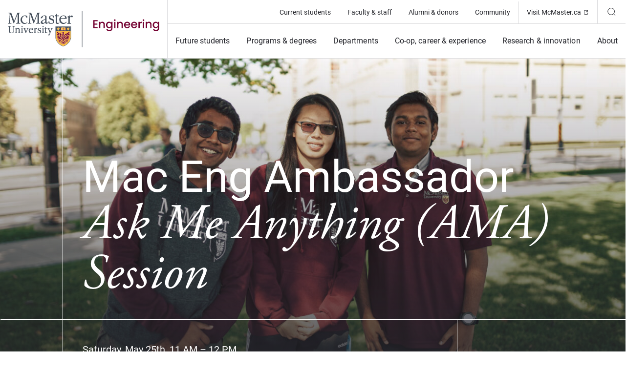

--- FILE ---
content_type: text/html; charset=UTF-8
request_url: https://www.eng.mcmaster.ca/events/mac-eng-ambassador-ama-session-may-25th/
body_size: 23593
content:
<!doctype html>
<html lang="en-CA">
<head>
	<meta charset="UTF-8">
	<meta http-equiv="x-ua-compatible" content="ie=edge">
	<meta name="viewport" content="width=device-width, initial-scale=1.0, shrink-to-fit=no">
	<link rel="icon" href="/favicon.png" sizes="32x32" />
	<link rel="icon" href="/favicon.png" sizes="any" />
	<link rel="apple-touch-icon" href="/favicon.png" />
	<link rel="mask-icon" href="/favicon.svg" />
	<meta name="msapplication-TileImage" content="/favicon.png" />
	<meta name='robots' content='index, follow, max-image-preview:large, max-snippet:-1, max-video-preview:-1' />
	<style>img:is([sizes="auto" i], [sizes^="auto," i]) { contain-intrinsic-size: 3000px 1500px }</style>
	
	<!-- Google Tag Manager -->
	<script>(function ( w, d, s, l, i ) {
			w[l] = w[l] || [];
			w[l].push( {
				'gtm.start':
					new Date().getTime(), event: 'gtm.js'
			} );
			var f = d.getElementsByTagName( s )[0],
				j = d.createElement( s ), dl = l != 'dataLayer' ? '&l=' + l : '';
			j.async = true;
			j.src =
				'https://www.googletagmanager.com/gtm.js?id=' + i + dl;
			f.parentNode.insertBefore( j, f );
		})( window, document, 'script', 'dataLayer', 'GTM-MSXMZHLL' );</script>
	<!-- End Google Tag Manager -->
	<!-- Google Tag Manager (noscript) -->
	<noscript>
		<iframe src="https://www.googletagmanager.com/ns.html?id=GTM-MSXMZHLL"
				height="0" width="0" style="display:none;visibility:hidden"></iframe>
	</noscript>
	<!-- End Google Tag Manager (noscript) -->
	
	
	<!-- This site is optimized with the Yoast SEO Premium plugin v24.0 (Yoast SEO v24.4) - https://yoast.com/wordpress/plugins/seo/ -->
	<title>Mac Eng Ambassador AMA Session (May 25th) &#8211; Faculty of Engineering</title>
	<link rel="canonical" href="https://www.eng.mcmaster.ca/events/mac-eng-ambassador-ama-session-may-25th/" />
	<meta property="og:locale" content="en_US" />
	<meta property="og:type" content="article" />
	<meta property="og:title" content="Mac Eng Ambassador AMA Session (May 25th)" />
	<meta property="og:url" content="https://www.eng.mcmaster.ca/events/mac-eng-ambassador-ama-session-may-25th/" />
	<meta property="og:site_name" content="Faculty of Engineering" />
	<meta property="article:publisher" content="https://www.facebook.com/mcmasteruniversity" />
	<meta property="article:modified_time" content="2024-02-24T05:21:39+00:00" />
	<meta property="og:image" content="https://www.eng.mcmaster.ca//app/uploads/2024/02/McMaster-Engineering-students.jpg" />
	<meta property="og:image:width" content="1600" />
	<meta property="og:image:height" content="790" />
	<meta property="og:image:type" content="image/jpeg" />
	<meta name="twitter:card" content="summary_large_image" />
	<meta name="twitter:site" content="@McMasterU" />
	<script type="application/ld+json" class="yoast-schema-graph">{"@context":"https://schema.org","@graph":[{"@type":"WebPage","@id":"https://www.eng.mcmaster.ca/events/mac-eng-ambassador-ama-session-may-25th/","url":"https://www.eng.mcmaster.ca/events/mac-eng-ambassador-ama-session-may-25th/","name":"Mac Eng Ambassador AMA Session (May 25th) &#8211; Faculty of Engineering","isPartOf":{"@id":"https://www.eng.mcmaster.ca/#website"},"datePublished":"2024-02-23T20:28:55+00:00","dateModified":"2024-02-24T05:21:39+00:00","breadcrumb":{"@id":"https://www.eng.mcmaster.ca/events/mac-eng-ambassador-ama-session-may-25th/#breadcrumb"},"inLanguage":"en-CA","potentialAction":[{"@type":"ReadAction","target":["https://www.eng.mcmaster.ca/events/mac-eng-ambassador-ama-session-may-25th/"]}]},{"@type":"BreadcrumbList","@id":"https://www.eng.mcmaster.ca/events/mac-eng-ambassador-ama-session-may-25th/#breadcrumb","itemListElement":[{"@type":"ListItem","position":1,"name":"Home","item":"https://www.eng.mcmaster.ca/"},{"@type":"ListItem","position":2,"name":"Mac Eng Ambassador AMA Session (May 25th)"}]},{"@type":"WebSite","@id":"https://www.eng.mcmaster.ca/#website","url":"https://www.eng.mcmaster.ca/","name":"Faculty of Engineering","description":"","potentialAction":[{"@type":"SearchAction","target":{"@type":"EntryPoint","urlTemplate":"https://www.eng.mcmaster.ca/?s={search_term_string}"},"query-input":{"@type":"PropertyValueSpecification","valueRequired":true,"valueName":"search_term_string"}}],"inLanguage":"en-CA"}]}</script>
	<!-- / Yoast SEO Premium plugin. -->


<link rel='dns-prefetch' href='//www.eng.mcmaster.ca' />
<link rel='dns-prefetch' href='//use.typekit.net' />
<link rel='stylesheet' id='wp-block-library-css' href='https://www.eng.mcmaster.ca/wp/wp-includes/css/dist/block-library/style.min.css?ver=6.8.3' type='text/css' media='all' />
<style id='outermost-social-sharing-style-inline-css' type='text/css'>
.wp-block-outermost-social-sharing{align-items:flex-start;background:none;box-sizing:border-box;margin-left:0;padding-left:0;padding-right:0;text-indent:0}.wp-block-outermost-social-sharing .outermost-social-sharing-link a,.wp-block-outermost-social-sharing .outermost-social-sharing-link a:hover{border-bottom:0;box-shadow:none;text-decoration:none}.wp-block-outermost-social-sharing .outermost-social-sharing-link a{padding:.25em}.wp-block-outermost-social-sharing .outermost-social-sharing-link svg{height:1em;width:1em}.wp-block-outermost-social-sharing .outermost-social-sharing-link span:not(.screen-reader-text){font-size:.65em;margin-left:.5em;margin-right:.5em}.wp-block-outermost-social-sharing.has-small-icon-size{font-size:16px}.wp-block-outermost-social-sharing,.wp-block-outermost-social-sharing.has-normal-icon-size{font-size:24px}.wp-block-outermost-social-sharing.has-large-icon-size{font-size:36px}.wp-block-outermost-social-sharing.has-huge-icon-size{font-size:48px}.wp-block-outermost-social-sharing.aligncenter{display:flex;justify-content:center}.wp-block-outermost-social-sharing.alignright{justify-content:flex-end}.wp-block-outermost-social-sharing-link{border-radius:9999px;display:block;height:auto;transition:transform .1s ease}.wp-block-outermost-social-sharing-link a{align-items:center;display:flex;line-height:0;transition:transform .1s ease}.wp-block-outermost-social-sharing-link:hover{transform:scale(1.1)}.wp-block-outermost-social-sharing .wp-block-outermost-social-sharing-link .wp-block-outermost-social-sharing-link-anchor,.wp-block-outermost-social-sharing .wp-block-outermost-social-sharing-link .wp-block-outermost-social-sharing-link-anchor svg,.wp-block-outermost-social-sharing .wp-block-outermost-social-sharing-link .wp-block-outermost-social-sharing-link-anchor:active,.wp-block-outermost-social-sharing .wp-block-outermost-social-sharing-link .wp-block-outermost-social-sharing-link-anchor:hover,.wp-block-outermost-social-sharing .wp-block-outermost-social-sharing-link .wp-block-outermost-social-sharing-link-anchor:visited{color:currentColor;fill:currentColor}.wp-block-outermost-social-sharing:not(.is-style-logos-only) .outermost-social-sharing-link{background-color:#f0f0f0;color:#444}.wp-block-outermost-social-sharing:not(.is-style-logos-only) .outermost-social-sharing-link-bluesky{background-color:#1083fe;color:#fff}.wp-block-outermost-social-sharing:not(.is-style-logos-only) .outermost-social-sharing-link-facebook{background-color:#1877f2;color:#fff}.wp-block-outermost-social-sharing:not(.is-style-logos-only) .outermost-social-sharing-link-flipboard{background-color:#e12828;color:#fff}.wp-block-outermost-social-sharing:not(.is-style-logos-only) .outermost-social-sharing-link-line{background-color:#06c755;color:#fff}.wp-block-outermost-social-sharing:not(.is-style-logos-only) .outermost-social-sharing-link-linkedin{background-color:#0a66c2;color:#fff}.wp-block-outermost-social-sharing:not(.is-style-logos-only) .outermost-social-sharing-link-pinterest{background-color:#bd081c;color:#fff}.wp-block-outermost-social-sharing:not(.is-style-logos-only) .outermost-social-sharing-link-pocket{background-color:#ef4056;color:#fff}.wp-block-outermost-social-sharing:not(.is-style-logos-only) .outermost-social-sharing-link-reddit{background-color:#ff4500;color:#fff}.wp-block-outermost-social-sharing:not(.is-style-logos-only) .outermost-social-sharing-link-skype{background-color:#0078ca;color:#fff}.wp-block-outermost-social-sharing:not(.is-style-logos-only) .outermost-social-sharing-link-telegram{background-color:#229ed9;color:#fff}.wp-block-outermost-social-sharing:not(.is-style-logos-only) .outermost-social-sharing-link-threads{background-color:#000;color:#fff}.wp-block-outermost-social-sharing:not(.is-style-logos-only) .outermost-social-sharing-link-tumblr{background-color:#011935;color:#fff}.wp-block-outermost-social-sharing:not(.is-style-logos-only) .outermost-social-sharing-link-viber{background-color:#665ca7;color:#fff}.wp-block-outermost-social-sharing:not(.is-style-logos-only) .outermost-social-sharing-link-whatsapp{background-color:#25d366;color:#fff}.wp-block-outermost-social-sharing:not(.is-style-logos-only) .outermost-social-sharing-link-x{background-color:#000;color:#fff}.wp-block-outermost-social-sharing.is-style-logos-only .outermost-social-sharing-link{background:none}.wp-block-outermost-social-sharing.is-style-logos-only .outermost-social-sharing-link a{padding:0}.wp-block-outermost-social-sharing.is-style-logos-only .outermost-social-sharing-link svg{height:1.25em;width:1.25em}.wp-block-outermost-social-sharing.is-style-logos-only .outermost-social-sharing-link{color:#444}.wp-block-outermost-social-sharing.is-style-logos-only .outermost-social-sharing-link-bluesky{color:#1083fe}.wp-block-outermost-social-sharing.is-style-logos-only .outermost-social-sharing-link-facebook{color:#1877f2}.wp-block-outermost-social-sharing.is-style-logos-only .outermost-social-sharing-link-flipboard{color:#e12828}.wp-block-outermost-social-sharing.is-style-logos-only .outermost-social-sharing-link-line{color:#06c755}.wp-block-outermost-social-sharing.is-style-logos-only .outermost-social-sharing-link-linkedin{color:#0a66c2}.wp-block-outermost-social-sharing.is-style-logos-only .outermost-social-sharing-link-pinterest{color:#bd081c}.wp-block-outermost-social-sharing.is-style-logos-only .outermost-social-sharing-link-pocket{color:#ef4056}.wp-block-outermost-social-sharing.is-style-logos-only .outermost-social-sharing-link-reddit{color:#ff4500}.wp-block-outermost-social-sharing.is-style-logos-only .outermost-social-sharing-link-skype{color:#0078ca}.wp-block-outermost-social-sharing.is-style-logos-only .outermost-social-sharing-link-telegram{color:#229ed9}.wp-block-outermost-social-sharing.is-style-logos-only .outermost-social-sharing-link-threads{color:#000}.wp-block-outermost-social-sharing.is-style-logos-only .outermost-social-sharing-link-tumblr{color:#011935}.wp-block-outermost-social-sharing.is-style-logos-only .outermost-social-sharing-link-twitter{color:#1da1f2}.wp-block-outermost-social-sharing.is-style-logos-only .outermost-social-sharing-link-viber{color:#665ca7}.wp-block-outermost-social-sharing.is-style-logos-only .outermost-social-sharing-link-whatsapp{color:#25d366}.wp-block-outermost-social-sharing.is-style-logos-only .outermost-social-sharing-link-x{color:#000}.wp-block-outermost-social-sharing.is-style-pill-shape .outermost-social-sharing-link{width:auto}.wp-block-outermost-social-sharing.is-style-pill-shape .outermost-social-sharing-link a{padding-left:.6666666667em;padding-right:.6666666667em}.wp-block-post-template.is-flex-container .wp-block-outermost-social-sharing li{width:auto}

</style>
<style id='mcmaster-cards-collection-style-inline-css' type='text/css'>
.cards-collection__article-description{font-family:roboto,sans-serif;font-size:.9375rem;line-height:150%;font-weight:400}.cards-collection__description>p{font-family:roboto,sans-serif;font-size:1.5rem;line-height:150%;font-weight:400}@media (min-width:64.0625rem){.cards-collection__description>p{font-size:1.75rem;line-height:150%}}.cards-collection__article-description{font-family:roboto,sans-serif;font-size:.9375rem;line-height:150%;font-weight:400}.cards-collection__description>p{font-family:roboto,sans-serif;font-size:1.5rem;line-height:150%;font-weight:400}@media (min-width:64.0625rem){.cards-collection__description>p{font-size:1.75rem;line-height:150%}}.cards-collection__header{padding-left:1rem;padding-right:1rem;padding-top:4rem;padding-bottom:1.5rem}@media (min-width:64.0625rem){.cards-collection__header{padding-left:4rem;padding-right:4rem;padding-bottom:4rem;padding-top:6rem}.wp-block-column .cards-collection__header{padding-left:2rem;padding-right:2rem}}.cards-collection__title{color:#23242a}.cards-collection__title h2{margin:0;padding:0}.cards-collection__description{margin-top:3rem}.cards-collection__description>p{max-width:66rem;color:#5e6a71}.cards-collection__link a{width:-webkit-fit-content;width:-moz-fit-content;width:fit-content;padding-left:0}.cards-collection__listing{margin:0;display:flex;list-style-type:none;flex-direction:column;flex-wrap:wrap;padding:0}@media (min-width:64.0625rem){.cards-collection__listing{flex-direction:row}}.cards-collection__listing>li{width:100%}@media (min-width:64.0625rem){.cards-collection__listing>li{width:33.333333%}.wp-block-column .cards-collection__listing>li{width:50%}}.cards-collection__article{height:100%}.cards-collection__article-card{display:block;height:100%;border-width:0;border-bottom-width:1px;border-style:solid;border-bottom-color:#dbdbdd;border-right-color:#dbdbdd;background-color:transparent;padding:1rem;-webkit-text-decoration-line:none;text-decoration-line:none}@media (min-width:64.0625rem){.cards-collection__article-card{border-bottom-width:0;border-right-width:1px;padding:2rem}}.cards-collection__article--is-link .cards-collection__article-card{transition-property:color,background-color,border-color,fill,stroke,-webkit-text-decoration-color;transition-property:color,background-color,border-color,text-decoration-color,fill,stroke;transition-property:color,background-color,border-color,text-decoration-color,fill,stroke,-webkit-text-decoration-color;transition-timing-function:cubic-bezier(.4,0,.2,1);transition-duration:.3s}.cards-collection__article--is-link .cards-collection__article-card:hover{background-color:#79003c}.cards-collection__article--is-link .cards-collection__article-card:hover *{color:#fff}.cards-collection__article--is-link .cards-collection__article-card:focus-visible{outline:auto}.cards-collection__article-image figure{margin-bottom:1.875rem}.cards-collection__article-image figure img{aspect-ratio:24/20;height:100%;width:100%;-o-object-fit:cover;object-fit:cover}@media (min-width:64.0625rem){.cards-collection__article-image figure img{aspect-ratio:470/316}}.cards-collection__article-title{margin:0;font-family:roboto,sans-serif;font-size:1.5rem;line-height:125%;font-weight:400;color:#23242a}.cards-collection__article-description{margin-top:.938rem}
/*# sourceMappingURL=style.min.css.map */

</style>
<link rel='stylesheet' id='mcmaster-featured-news-style-css' href='https://www.eng.mcmaster.ca//app/themes/mcmaster-eng/blocks/featured-news/dist/css/style.min.css?ver=6.8.3' type='text/css' media='all' />
<link rel='stylesheet' id='mcmaster-featured-postcard-style-css' href='https://www.eng.mcmaster.ca//app/themes/mcmaster-eng/blocks/featured-postcard/dist/css/style.min.css?ver=6.8.3' type='text/css' media='all' />
<style id='mcmaster-quote-style-inline-css' type='text/css'>
/*!
 * Bootstrap  v5.3.0 (https://getbootstrap.com/)
 * Copyright 2011-2023 The Bootstrap Authors
 * Licensed under MIT (https://github.com/twbs/bootstrap/blob/main/LICENSE)
 */.quote__author{font-family:roboto,sans-serif;font-size:.9375rem;line-height:150%;font-weight:400}.quote__text p{font-family:adobe-garamond-pro,serif;font-size:1.5rem;line-height:140%;font-weight:400}@media (min-width:64.0625rem){.quote__text p{font-size:2.125rem;line-height:140%}}.quote__author{font-family:roboto,sans-serif;font-size:.9375rem;line-height:150%;font-weight:400}.quote__text p{font-family:adobe-garamond-pro,serif;font-size:1.5rem;line-height:140%;font-weight:400}@media (min-width:64.0625rem){.quote__text p{font-size:2.125rem;line-height:140%}}.quote{margin-bottom:0;display:flex;flex-direction:column;padding-top:3.75rem;padding-bottom:3.75rem;padding-left:1rem;padding-right:1rem;text-align:center;color:#5e6a71}@media (min-width:64.0625rem){.quote{padding-top:5rem;padding-bottom:5rem;padding-left:4rem;padding-right:4rem}}.quote__decorative{position:relative;font-size:3rem;color:#79003c}.quote__decorative:before{position:absolute;top:50%;left:0;width:100%;border-width:0;border-top-width:1px;border-style:solid;border-color:#dbdbdd;--tw-content:"";content:var(--tw-content)}.quote__decorative__icon{position:relative;z-index:10;display:inline-block;background-color:#fff;padding-left:1rem;padding-right:1rem}.quote__decorative--top{margin-bottom:1rem}@media (min-width:64.0625rem){.quote__decorative--top{margin-bottom:1.25rem}}.quote__decorative--bottom .quote__decorative__icon{--tw-rotate:180deg;transform:translate(var(--tw-translate-x),var(--tw-translate-y)) rotate(var(--tw-rotate)) skewX(var(--tw-skew-x)) skewY(var(--tw-skew-y)) scaleX(var(--tw-scale-x)) scaleY(var(--tw-scale-y))}.quote figure{margin-bottom:2rem}.quote figure img{height:7.5rem;width:7.5rem;border-radius:9999px}@media (min-width:64.0625rem){.quote figure img{height:11.25rem;width:11.25rem}}.quote__text{margin-bottom:.5rem}@media (min-width:64.0625rem){.quote__text{margin-bottom:1rem}}.quote__author{margin-bottom:1rem}@media (min-width:64.0625rem){.quote__author{margin-bottom:2rem}}.quote--maroon-bg{background-color:#79003c;color:#fff}.quote--maroon-bg .quote__decorative{color:#a80053}.quote--maroon-bg .quote__decorative__icon{background-color:#79003c}.quote--maroon-bg a:hover{color:#ffd4dc}
/*# sourceMappingURL=style.min.css.map */

</style>
<style id='mcmaster-side-links-style-inline-css' type='text/css'>
/*!
 * Bootstrap  v5.3.0 (https://getbootstrap.com/)
 * Copyright 2011-2023 The Bootstrap Authors
 * Licensed under MIT (https://github.com/twbs/bootstrap/blob/main/LICENSE)
 */.side-links__cta_link,.side-links__link{font-family:roboto,sans-serif;font-size:1rem;line-height:normal;font-weight:600}.side-links__title{font-family:roboto,sans-serif;font-size:1rem;line-height:100%;font-weight:400;text-transform:uppercase}.side-links__cta_link:after,.side-links__link--external:after,.side-links__link:after{font-family:theme-icons,sans-serif;font-style:normal;font-weight:400!important;font-variant:normal;text-transform:none;line-height:1;-webkit-font-smoothing:antialiased;-moz-osx-font-smoothing:grayscale}.side-links__cta_link,.side-links__link{font-family:roboto,sans-serif;font-size:1rem;line-height:normal;font-weight:600}.side-links__title{font-family:roboto,sans-serif;font-size:1rem;line-height:100%;font-weight:400;text-transform:uppercase}.side-links__cta_link:after,.side-links__link--external:after,.side-links__link:after{font-family:theme-icons,sans-serif;font-style:normal;font-weight:400!important;font-variant:normal;text-transform:none;line-height:1;-webkit-font-smoothing:antialiased;-moz-osx-font-smoothing:grayscale}.side-links__cta_link,.side-links__link{display:flex!important;position:relative;cursor:pointer;align-items:center;gap:.5rem;border-radius:50px;padding-top:1rem;padding-bottom:1rem;padding-left:1.625rem;padding-right:1.625rem;-webkit-text-decoration-line:none;text-decoration-line:none;transition-property:color,background-color,border-color,fill,stroke,-webkit-text-decoration-color;transition-property:color,background-color,border-color,text-decoration-color,fill,stroke;transition-property:color,background-color,border-color,text-decoration-color,fill,stroke,-webkit-text-decoration-color;transition-timing-function:cubic-bezier(.4,0,.2,1);transition-duration:.3s}@media (min-width:64.0625rem){.side-links__cta_link,.side-links__link{gap:.625rem}}.no-flex-gap .side-links__cta_link>*+*,.no-flex-gap .side-links__link>*+*{margin-left:.5rem}@media (min-width:64.0625rem){.no-flex-gap .side-links__cta_link>*+*,.no-flex-gap .side-links__link>*+*{margin-left:.625rem}}.no-flex-gap .side-links__cta_link::after,.no-flex-gap .side-links__link::after{margin-left:.5rem}@media (min-width:64.0625rem){.no-flex-gap .side-links__cta_link::after,.no-flex-gap .side-links__link::after{margin-left:.625rem}}.side-links__cta_link--gold{background-color:#fdbf57;color:#23242a}.side-links__cta_link--gold:hover{background-color:#fee489;color:#23242a}.side-links__cta_link--maroon{background-color:#79003c;color:#fff}.side-links__cta_link--maroon:hover{background-color:#a80053;color:#fff}.side-links__link{background-color:transparent;color:#79003c}.side-links__link:hover{color:#a80053}.side-links__cta_link,.side-links__link{transition-timing-function:cubic-bezier(0,0,.2,1)}.side-links__cta_link:hover:after,.side-links__link:hover:after{--tw-translate-x:0.375rem;transform:translate(var(--tw-translate-x),var(--tw-translate-y)) rotate(var(--tw-rotate)) skewX(var(--tw-skew-x)) skewY(var(--tw-skew-y)) scaleX(var(--tw-scale-x)) scaleY(var(--tw-scale-y));transition-property:color,background-color,border-color,fill,stroke,opacity,box-shadow,transform,filter,-webkit-text-decoration-color,-webkit-backdrop-filter;transition-property:color,background-color,border-color,text-decoration-color,fill,stroke,opacity,box-shadow,transform,filter,backdrop-filter;transition-property:color,background-color,border-color,text-decoration-color,fill,stroke,opacity,box-shadow,transform,filter,backdrop-filter,-webkit-text-decoration-color,-webkit-backdrop-filter;transition-property:transform;transition-timing-function:cubic-bezier(.4,0,.2,1);transition-duration:150ms}.side-links__cta_link:after,.side-links__link:after{content:"";transition-property:color,background-color,border-color,fill,stroke,opacity,box-shadow,transform,filter,-webkit-text-decoration-color,-webkit-backdrop-filter;transition-property:color,background-color,border-color,text-decoration-color,fill,stroke,opacity,box-shadow,transform,filter,backdrop-filter;transition-property:color,background-color,border-color,text-decoration-color,fill,stroke,opacity,box-shadow,transform,filter,backdrop-filter,-webkit-text-decoration-color,-webkit-backdrop-filter;transition-property:transform;transition-timing-function:cubic-bezier(.4,0,.2,1);transition-duration:.7s}.side-links__link--external:hover:after{transform:none}.side-links__link--external:after{content:""}.side-links{border-width:0;border-bottom-width:1px;border-style:solid;border-bottom-color:#dbdbdd;padding-top:3rem;padding-bottom:3rem;padding-left:1rem;padding-right:1rem}@media (min-width:64.0625rem){.side-links{padding-top:6rem;padding-bottom:6rem;padding-left:2rem;padding-right:2rem}}.wp-block-column:nth-child(2) .side-links{display:block;height:100%}.side-links__title{margin-bottom:1.12rem;color:#5e6a71}@media (min-width:64.0625rem){.side-links__title{margin-bottom:2rem}}.side-links__links{margin-bottom:3rem}@media (min-width:64.0625rem){.side-links__links{margin-bottom:2rem}}.side-links__links ul{margin:0;list-style-type:none;padding:0}.side-links__links ul li{margin-bottom:1.5rem}.side-links__links ul li:last-child{margin-bottom:0}.side-links__link{padding:0}.side-links__cta{display:flex}.side-links__cta_link{width:100%;justify-content:center}
/*# sourceMappingURL=style.min.css.map */

</style>
<link rel='stylesheet' id='mcmaster-sidebar-nav-style-css' href='https://www.eng.mcmaster.ca//app/themes/mcmaster-eng/blocks/sidebar-nav/dist/css/style.min.css?ver=6.8.3' type='text/css' media='all' />
<link rel='stylesheet' id='mcmaster-social-media-feed-style-css' href='https://www.eng.mcmaster.ca//app/themes/mcmaster-eng/blocks/social-media-feed/dist/css/style.min.css?ver=6.8.3' type='text/css' media='all' />
<style id='global-styles-inline-css' type='text/css'>
:root{--wp--preset--aspect-ratio--square: 1;--wp--preset--aspect-ratio--4-3: 4/3;--wp--preset--aspect-ratio--3-4: 3/4;--wp--preset--aspect-ratio--3-2: 3/2;--wp--preset--aspect-ratio--2-3: 2/3;--wp--preset--aspect-ratio--16-9: 16/9;--wp--preset--aspect-ratio--9-16: 9/16;--wp--preset--color--black: #000000;--wp--preset--color--cyan-bluish-gray: #abb8c3;--wp--preset--color--white: #ffffff;--wp--preset--color--pale-pink: #f78da7;--wp--preset--color--vivid-red: #cf2e2e;--wp--preset--color--luminous-vivid-orange: #ff6900;--wp--preset--color--luminous-vivid-amber: #fcb900;--wp--preset--color--light-green-cyan: #7bdcb5;--wp--preset--color--vivid-green-cyan: #00d084;--wp--preset--color--pale-cyan-blue: #8ed1fc;--wp--preset--color--vivid-cyan-blue: #0693e3;--wp--preset--color--vivid-purple: #9b51e0;--wp--preset--color--neutral-000: #23242A;--wp--preset--color--neutral-100: #5E6A71;--wp--preset--color--neutral-200: #DBDBDD;--wp--preset--color--neutral-300: #F6F7F8;--wp--preset--color--neutral-400: #FFFFFF;--wp--preset--color--primary-000: #79003C;--wp--preset--color--primary-100: #FDBF57;--wp--preset--color--primary-200: #FEE489;--wp--preset--color--secondary-000: #A80053;--wp--preset--color--secondary-100: #8BD3E6;--wp--preset--color--secondary-200: #E4EA6C;--wp--preset--color--secondary-300: #CC99CC;--wp--preset--color--secondary-400: #AAD5E1;--wp--preset--color--secondary-500: #FF9980;--wp--preset--color--secondary-600: #FFD4DC;--wp--preset--color--secondary-700: #F5E3E7;--wp--preset--gradient--vivid-cyan-blue-to-vivid-purple: linear-gradient(135deg,rgba(6,147,227,1) 0%,rgb(155,81,224) 100%);--wp--preset--gradient--light-green-cyan-to-vivid-green-cyan: linear-gradient(135deg,rgb(122,220,180) 0%,rgb(0,208,130) 100%);--wp--preset--gradient--luminous-vivid-amber-to-luminous-vivid-orange: linear-gradient(135deg,rgba(252,185,0,1) 0%,rgba(255,105,0,1) 100%);--wp--preset--gradient--luminous-vivid-orange-to-vivid-red: linear-gradient(135deg,rgba(255,105,0,1) 0%,rgb(207,46,46) 100%);--wp--preset--gradient--very-light-gray-to-cyan-bluish-gray: linear-gradient(135deg,rgb(238,238,238) 0%,rgb(169,184,195) 100%);--wp--preset--gradient--cool-to-warm-spectrum: linear-gradient(135deg,rgb(74,234,220) 0%,rgb(151,120,209) 20%,rgb(207,42,186) 40%,rgb(238,44,130) 60%,rgb(251,105,98) 80%,rgb(254,248,76) 100%);--wp--preset--gradient--blush-light-purple: linear-gradient(135deg,rgb(255,206,236) 0%,rgb(152,150,240) 100%);--wp--preset--gradient--blush-bordeaux: linear-gradient(135deg,rgb(254,205,165) 0%,rgb(254,45,45) 50%,rgb(107,0,62) 100%);--wp--preset--gradient--luminous-dusk: linear-gradient(135deg,rgb(255,203,112) 0%,rgb(199,81,192) 50%,rgb(65,88,208) 100%);--wp--preset--gradient--pale-ocean: linear-gradient(135deg,rgb(255,245,203) 0%,rgb(182,227,212) 50%,rgb(51,167,181) 100%);--wp--preset--gradient--electric-grass: linear-gradient(135deg,rgb(202,248,128) 0%,rgb(113,206,126) 100%);--wp--preset--gradient--midnight: linear-gradient(135deg,rgb(2,3,129) 0%,rgb(40,116,252) 100%);--wp--preset--font-size--small: 0.9375rem;--wp--preset--font-size--medium: 1rem;--wp--preset--font-size--large: 1.5rem;--wp--preset--font-size--x-large: 42px;--wp--preset--font-size--regular: 1.125rem;--wp--preset--font-size--xlarge: 2rem;--wp--preset--font-family--roboto: "Roboto", sans-serif;--wp--preset--font-family--roboto-condensed: "Roboto Condensed", sans-serif;--wp--preset--font-family--garamond: "adobe-garamond-pro", serif;--wp--preset--spacing--20: 0.44rem;--wp--preset--spacing--30: 0.67rem;--wp--preset--spacing--40: 1rem;--wp--preset--spacing--50: 1.5rem;--wp--preset--spacing--60: 2.25rem;--wp--preset--spacing--70: 3.38rem;--wp--preset--spacing--80: 5.06rem;--wp--preset--shadow--natural: 6px 6px 9px rgba(0, 0, 0, 0.2);--wp--preset--shadow--deep: 12px 12px 50px rgba(0, 0, 0, 0.4);--wp--preset--shadow--sharp: 6px 6px 0px rgba(0, 0, 0, 0.2);--wp--preset--shadow--outlined: 6px 6px 0px -3px rgba(255, 255, 255, 1), 6px 6px rgba(0, 0, 0, 1);--wp--preset--shadow--crisp: 6px 6px 0px rgba(0, 0, 0, 1);}:root { --wp--style--global--content-size: 60rem;--wp--style--global--wide-size: 73.125rem; }:where(body) { margin: 0; }.wp-site-blocks { padding-top: var(--wp--style--root--padding-top); padding-bottom: var(--wp--style--root--padding-bottom); }.has-global-padding { padding-right: var(--wp--style--root--padding-right); padding-left: var(--wp--style--root--padding-left); }.has-global-padding > .alignfull { margin-right: calc(var(--wp--style--root--padding-right) * -1); margin-left: calc(var(--wp--style--root--padding-left) * -1); }.has-global-padding :where(:not(.alignfull.is-layout-flow) > .has-global-padding:not(.wp-block-block, .alignfull)) { padding-right: 0; padding-left: 0; }.has-global-padding :where(:not(.alignfull.is-layout-flow) > .has-global-padding:not(.wp-block-block, .alignfull)) > .alignfull { margin-left: 0; margin-right: 0; }.wp-site-blocks > .alignleft { float: left; margin-right: 2em; }.wp-site-blocks > .alignright { float: right; margin-left: 2em; }.wp-site-blocks > .aligncenter { justify-content: center; margin-left: auto; margin-right: auto; }:where(.wp-site-blocks) > * { margin-block-start: 16px; margin-block-end: 0; }:where(.wp-site-blocks) > :first-child { margin-block-start: 0; }:where(.wp-site-blocks) > :last-child { margin-block-end: 0; }:root { --wp--style--block-gap: 16px; }:root :where(.is-layout-flow) > :first-child{margin-block-start: 0;}:root :where(.is-layout-flow) > :last-child{margin-block-end: 0;}:root :where(.is-layout-flow) > *{margin-block-start: 16px;margin-block-end: 0;}:root :where(.is-layout-constrained) > :first-child{margin-block-start: 0;}:root :where(.is-layout-constrained) > :last-child{margin-block-end: 0;}:root :where(.is-layout-constrained) > *{margin-block-start: 16px;margin-block-end: 0;}:root :where(.is-layout-flex){gap: 16px;}:root :where(.is-layout-grid){gap: 16px;}.is-layout-flow > .alignleft{float: left;margin-inline-start: 0;margin-inline-end: 2em;}.is-layout-flow > .alignright{float: right;margin-inline-start: 2em;margin-inline-end: 0;}.is-layout-flow > .aligncenter{margin-left: auto !important;margin-right: auto !important;}.is-layout-constrained > .alignleft{float: left;margin-inline-start: 0;margin-inline-end: 2em;}.is-layout-constrained > .alignright{float: right;margin-inline-start: 2em;margin-inline-end: 0;}.is-layout-constrained > .aligncenter{margin-left: auto !important;margin-right: auto !important;}.is-layout-constrained > :where(:not(.alignleft):not(.alignright):not(.alignfull)){max-width: var(--wp--style--global--content-size);margin-left: auto !important;margin-right: auto !important;}.is-layout-constrained > .alignwide{max-width: var(--wp--style--global--wide-size);}body .is-layout-flex{display: flex;}.is-layout-flex{flex-wrap: wrap;align-items: center;}.is-layout-flex > :is(*, div){margin: 0;}body .is-layout-grid{display: grid;}.is-layout-grid > :is(*, div){margin: 0;}body{background-color: var(--wp--preset--color--white);color: var(--wp--preset--color--dark-grey);font-family: var(--wp--preset--font-family--roboto);font-size: var(--wp--preset--font-size--regular);line-height: 150%;--wp--style--root--padding-top: 60px;--wp--style--root--padding-right: 60px;--wp--style--root--padding-bottom: 60px;--wp--style--root--padding-left: 60px;}a:where(:not(.wp-element-button)){text-decoration: underline;}:root :where(.wp-element-button, .wp-block-button__link){background-color: #32373c;border-width: 0;color: #fff;font-family: inherit;font-size: inherit;line-height: inherit;padding: calc(0.667em + 2px) calc(1.333em + 2px);text-decoration: none;}.has-black-color{color: var(--wp--preset--color--black) !important;}.has-cyan-bluish-gray-color{color: var(--wp--preset--color--cyan-bluish-gray) !important;}.has-white-color{color: var(--wp--preset--color--white) !important;}.has-pale-pink-color{color: var(--wp--preset--color--pale-pink) !important;}.has-vivid-red-color{color: var(--wp--preset--color--vivid-red) !important;}.has-luminous-vivid-orange-color{color: var(--wp--preset--color--luminous-vivid-orange) !important;}.has-luminous-vivid-amber-color{color: var(--wp--preset--color--luminous-vivid-amber) !important;}.has-light-green-cyan-color{color: var(--wp--preset--color--light-green-cyan) !important;}.has-vivid-green-cyan-color{color: var(--wp--preset--color--vivid-green-cyan) !important;}.has-pale-cyan-blue-color{color: var(--wp--preset--color--pale-cyan-blue) !important;}.has-vivid-cyan-blue-color{color: var(--wp--preset--color--vivid-cyan-blue) !important;}.has-vivid-purple-color{color: var(--wp--preset--color--vivid-purple) !important;}.has-neutral-000-color{color: var(--wp--preset--color--neutral-000) !important;}.has-neutral-100-color{color: var(--wp--preset--color--neutral-100) !important;}.has-neutral-200-color{color: var(--wp--preset--color--neutral-200) !important;}.has-neutral-300-color{color: var(--wp--preset--color--neutral-300) !important;}.has-neutral-400-color{color: var(--wp--preset--color--neutral-400) !important;}.has-primary-000-color{color: var(--wp--preset--color--primary-000) !important;}.has-primary-100-color{color: var(--wp--preset--color--primary-100) !important;}.has-primary-200-color{color: var(--wp--preset--color--primary-200) !important;}.has-secondary-000-color{color: var(--wp--preset--color--secondary-000) !important;}.has-secondary-100-color{color: var(--wp--preset--color--secondary-100) !important;}.has-secondary-200-color{color: var(--wp--preset--color--secondary-200) !important;}.has-secondary-300-color{color: var(--wp--preset--color--secondary-300) !important;}.has-secondary-400-color{color: var(--wp--preset--color--secondary-400) !important;}.has-secondary-500-color{color: var(--wp--preset--color--secondary-500) !important;}.has-secondary-600-color{color: var(--wp--preset--color--secondary-600) !important;}.has-secondary-700-color{color: var(--wp--preset--color--secondary-700) !important;}.has-black-background-color{background-color: var(--wp--preset--color--black) !important;}.has-cyan-bluish-gray-background-color{background-color: var(--wp--preset--color--cyan-bluish-gray) !important;}.has-white-background-color{background-color: var(--wp--preset--color--white) !important;}.has-pale-pink-background-color{background-color: var(--wp--preset--color--pale-pink) !important;}.has-vivid-red-background-color{background-color: var(--wp--preset--color--vivid-red) !important;}.has-luminous-vivid-orange-background-color{background-color: var(--wp--preset--color--luminous-vivid-orange) !important;}.has-luminous-vivid-amber-background-color{background-color: var(--wp--preset--color--luminous-vivid-amber) !important;}.has-light-green-cyan-background-color{background-color: var(--wp--preset--color--light-green-cyan) !important;}.has-vivid-green-cyan-background-color{background-color: var(--wp--preset--color--vivid-green-cyan) !important;}.has-pale-cyan-blue-background-color{background-color: var(--wp--preset--color--pale-cyan-blue) !important;}.has-vivid-cyan-blue-background-color{background-color: var(--wp--preset--color--vivid-cyan-blue) !important;}.has-vivid-purple-background-color{background-color: var(--wp--preset--color--vivid-purple) !important;}.has-neutral-000-background-color{background-color: var(--wp--preset--color--neutral-000) !important;}.has-neutral-100-background-color{background-color: var(--wp--preset--color--neutral-100) !important;}.has-neutral-200-background-color{background-color: var(--wp--preset--color--neutral-200) !important;}.has-neutral-300-background-color{background-color: var(--wp--preset--color--neutral-300) !important;}.has-neutral-400-background-color{background-color: var(--wp--preset--color--neutral-400) !important;}.has-primary-000-background-color{background-color: var(--wp--preset--color--primary-000) !important;}.has-primary-100-background-color{background-color: var(--wp--preset--color--primary-100) !important;}.has-primary-200-background-color{background-color: var(--wp--preset--color--primary-200) !important;}.has-secondary-000-background-color{background-color: var(--wp--preset--color--secondary-000) !important;}.has-secondary-100-background-color{background-color: var(--wp--preset--color--secondary-100) !important;}.has-secondary-200-background-color{background-color: var(--wp--preset--color--secondary-200) !important;}.has-secondary-300-background-color{background-color: var(--wp--preset--color--secondary-300) !important;}.has-secondary-400-background-color{background-color: var(--wp--preset--color--secondary-400) !important;}.has-secondary-500-background-color{background-color: var(--wp--preset--color--secondary-500) !important;}.has-secondary-600-background-color{background-color: var(--wp--preset--color--secondary-600) !important;}.has-secondary-700-background-color{background-color: var(--wp--preset--color--secondary-700) !important;}.has-black-border-color{border-color: var(--wp--preset--color--black) !important;}.has-cyan-bluish-gray-border-color{border-color: var(--wp--preset--color--cyan-bluish-gray) !important;}.has-white-border-color{border-color: var(--wp--preset--color--white) !important;}.has-pale-pink-border-color{border-color: var(--wp--preset--color--pale-pink) !important;}.has-vivid-red-border-color{border-color: var(--wp--preset--color--vivid-red) !important;}.has-luminous-vivid-orange-border-color{border-color: var(--wp--preset--color--luminous-vivid-orange) !important;}.has-luminous-vivid-amber-border-color{border-color: var(--wp--preset--color--luminous-vivid-amber) !important;}.has-light-green-cyan-border-color{border-color: var(--wp--preset--color--light-green-cyan) !important;}.has-vivid-green-cyan-border-color{border-color: var(--wp--preset--color--vivid-green-cyan) !important;}.has-pale-cyan-blue-border-color{border-color: var(--wp--preset--color--pale-cyan-blue) !important;}.has-vivid-cyan-blue-border-color{border-color: var(--wp--preset--color--vivid-cyan-blue) !important;}.has-vivid-purple-border-color{border-color: var(--wp--preset--color--vivid-purple) !important;}.has-neutral-000-border-color{border-color: var(--wp--preset--color--neutral-000) !important;}.has-neutral-100-border-color{border-color: var(--wp--preset--color--neutral-100) !important;}.has-neutral-200-border-color{border-color: var(--wp--preset--color--neutral-200) !important;}.has-neutral-300-border-color{border-color: var(--wp--preset--color--neutral-300) !important;}.has-neutral-400-border-color{border-color: var(--wp--preset--color--neutral-400) !important;}.has-primary-000-border-color{border-color: var(--wp--preset--color--primary-000) !important;}.has-primary-100-border-color{border-color: var(--wp--preset--color--primary-100) !important;}.has-primary-200-border-color{border-color: var(--wp--preset--color--primary-200) !important;}.has-secondary-000-border-color{border-color: var(--wp--preset--color--secondary-000) !important;}.has-secondary-100-border-color{border-color: var(--wp--preset--color--secondary-100) !important;}.has-secondary-200-border-color{border-color: var(--wp--preset--color--secondary-200) !important;}.has-secondary-300-border-color{border-color: var(--wp--preset--color--secondary-300) !important;}.has-secondary-400-border-color{border-color: var(--wp--preset--color--secondary-400) !important;}.has-secondary-500-border-color{border-color: var(--wp--preset--color--secondary-500) !important;}.has-secondary-600-border-color{border-color: var(--wp--preset--color--secondary-600) !important;}.has-secondary-700-border-color{border-color: var(--wp--preset--color--secondary-700) !important;}.has-vivid-cyan-blue-to-vivid-purple-gradient-background{background: var(--wp--preset--gradient--vivid-cyan-blue-to-vivid-purple) !important;}.has-light-green-cyan-to-vivid-green-cyan-gradient-background{background: var(--wp--preset--gradient--light-green-cyan-to-vivid-green-cyan) !important;}.has-luminous-vivid-amber-to-luminous-vivid-orange-gradient-background{background: var(--wp--preset--gradient--luminous-vivid-amber-to-luminous-vivid-orange) !important;}.has-luminous-vivid-orange-to-vivid-red-gradient-background{background: var(--wp--preset--gradient--luminous-vivid-orange-to-vivid-red) !important;}.has-very-light-gray-to-cyan-bluish-gray-gradient-background{background: var(--wp--preset--gradient--very-light-gray-to-cyan-bluish-gray) !important;}.has-cool-to-warm-spectrum-gradient-background{background: var(--wp--preset--gradient--cool-to-warm-spectrum) !important;}.has-blush-light-purple-gradient-background{background: var(--wp--preset--gradient--blush-light-purple) !important;}.has-blush-bordeaux-gradient-background{background: var(--wp--preset--gradient--blush-bordeaux) !important;}.has-luminous-dusk-gradient-background{background: var(--wp--preset--gradient--luminous-dusk) !important;}.has-pale-ocean-gradient-background{background: var(--wp--preset--gradient--pale-ocean) !important;}.has-electric-grass-gradient-background{background: var(--wp--preset--gradient--electric-grass) !important;}.has-midnight-gradient-background{background: var(--wp--preset--gradient--midnight) !important;}.has-small-font-size{font-size: var(--wp--preset--font-size--small) !important;}.has-medium-font-size{font-size: var(--wp--preset--font-size--medium) !important;}.has-large-font-size{font-size: var(--wp--preset--font-size--large) !important;}.has-x-large-font-size{font-size: var(--wp--preset--font-size--x-large) !important;}.has-regular-font-size{font-size: var(--wp--preset--font-size--regular) !important;}.has-xlarge-font-size{font-size: var(--wp--preset--font-size--xlarge) !important;}.has-roboto-font-family{font-family: var(--wp--preset--font-family--roboto) !important;}.has-roboto-condensed-font-family{font-family: var(--wp--preset--font-family--roboto-condensed) !important;}.has-garamond-font-family{font-family: var(--wp--preset--font-family--garamond) !important;}
:root :where(.wp-block-pullquote){font-size: 1.5em;line-height: 1.6;}
</style>
<link rel='stylesheet' id='core-blocks-block-styles-css' href='https://www.eng.mcmaster.ca//app/themes/mcmaster-eng/dist/css/block-editor/core-blocks-block-styles.min.css?ver=6.9.2' type='text/css' media='all' />
<link rel='stylesheet' id='base-styles-css' href='https://www.eng.mcmaster.ca//app/themes/mcmaster-eng/dist/css/base/base.min.css?ver=6.9.2' type='text/css' media='all' />
<link rel='stylesheet' id='bootstrap-styles-css' href='https://www.eng.mcmaster.ca//app/themes/mcmaster-eng/dist/css/base/bootstrap.min.css?ver=6.9.2' type='text/css' media='all' />
<link rel='stylesheet' id='layout-styles-css' href='https://www.eng.mcmaster.ca//app/themes/mcmaster-eng/dist/css/layout/layout.min.css?ver=6.9.2' type='text/css' media='all' />
<link rel='stylesheet' id='components-styles-css' href='https://www.eng.mcmaster.ca//app/themes/mcmaster-eng/dist/css/components/components.min.css?ver=6.9.2' type='text/css' media='all' />
<link rel='stylesheet' id='theme-styles-css' href='https://www.eng.mcmaster.ca//app/themes/mcmaster-eng/dist/css/style.min.css?ver=6.9.2' type='text/css' media='all' />
<link rel='stylesheet' id='mcma-adobe-fonts-css' href='https://use.typekit.net/bpd3cdz.css?ver=6.9.2' type='text/css' media='all' />
<script type="text/javascript" src="https://www.eng.mcmaster.ca/wp/wp-includes/js/jquery/jquery.min.js?ver=3.7.1" id="jquery-core-js"></script>
<script type="text/javascript" src="https://www.eng.mcmaster.ca/wp/wp-includes/js/jquery/jquery-migrate.min.js?ver=3.4.1" id="jquery-migrate-js"></script>

<link rel='shortlink' href='https://www.eng.mcmaster.ca/?p=71771' />
<link rel="alternate" title="oEmbed (JSON)" type="application/json+oembed" href="https://www.eng.mcmaster.ca/wp-json/oembed/1.0/embed?url=https%3A%2F%2Fwww.eng.mcmaster.ca%2Fevents%2Fmac-eng-ambassador-ama-session-may-25th%2F" />
<link rel="alternate" title="oEmbed (XML)" type="text/xml+oembed" href="https://www.eng.mcmaster.ca/wp-json/oembed/1.0/embed?url=https%3A%2F%2Fwww.eng.mcmaster.ca%2Fevents%2Fmac-eng-ambassador-ama-session-may-25th%2F&#038;format=xml" />
		<script type="text/javascript">
				(function(c,l,a,r,i,t,y){
					c[a]=c[a]||function(){(c[a].q=c[a].q||[]).push(arguments)};t=l.createElement(r);t.async=1;
					t.src="https://www.clarity.ms/tag/"+i+"?ref=wordpress";y=l.getElementsByTagName(r)[0];y.parentNode.insertBefore(t,y);
				})(window, document, "clarity", "script", "sbr6tmg82o");
		</script>
		</head>
<body class="wp-singular event-template-default single single-event postid-71771 wp-theme-mcmaster-eng">
<a class="skip-link sr-only focus:not-sr-only" href="#content">
	Skip to main content</a>


<div class="site-header-wrapper">
	<div class="site-header">
		<div>
			<div class="site-header__branding">
				
<div class="branding">
	<a href="https://www.eng.mcmaster.ca" title="Faculty of Engineering"
	   class="branding__logo">
		<img src="https://www.eng.mcmaster.ca//app/themes/mcmaster-eng/assets/images/svgs/mce-main-logo.svg?v=1"
			alt="Faculty of Engineering">
	</a>
</div>
			</div>

			<div class="site-header__navigations">
				
<div class="utility-nav">
	<nav class="utility-nav__nav" aria-label="Utility navigation">
		<ul class="menu-utility-nav"><li id="menu-item-70" class="menu-item menu-item-type-post_type menu-item-object-page menu-item-has-children menu-item-70 menu-item-level-0 menu-item-object-id-58- menu-location-utility-nav"><a href="https://www.eng.mcmaster.ca/current-students/">Current students</a>
<ul class="sub-menu">
	<li id="menu-item-2504" class="menu-item menu-item-type-post_type menu-item-object-page menu-item-has-children menu-item-2504 menu-item-level-1 menu-item-object-id-2476- menu-location-utility-nav"><a href="https://www.eng.mcmaster.ca/current-students/undergraduate-academic-advising/">Undergraduate Academic Advising</a>
	<ul class="sub-menu">
		
		
		
		
	</ul>
</li>
	<li id="menu-item-2501" class="menu-item menu-item-type-post_type menu-item-object-page menu-item-2501 menu-item-level-1 menu-item-object-id-2481- menu-location-utility-nav"><a href="https://www.eng.mcmaster.ca/current-students/undergraduate-student-resources/">Undergraduate student resources</a></li>
	<li id="menu-item-2498" class="menu-item menu-item-type-post_type menu-item-object-page menu-item-2498 menu-item-level-1 menu-item-object-id-2485- menu-location-utility-nav"><a href="https://www.eng.mcmaster.ca/current-students/graduate-student-resources/">Graduate student resources</a></li>
	<li id="menu-item-2495" class="menu-item menu-item-type-post_type menu-item-object-page menu-item-2495 menu-item-level-1 menu-item-object-id-2490- menu-location-utility-nav"><a href="https://www.eng.mcmaster.ca/current-students/find-my-program-courses/">Find my program &amp; courses</a></li>
	<li id="menu-item-5063" class="menu-item menu-item-type-post_type menu-item-object-page menu-item-has-children menu-item-5063 menu-item-level-1 menu-item-object-id-5055- menu-location-utility-nav"><a href="https://www.eng.mcmaster.ca/current-students/talkspot/">TalkSpot</a>
	<ul class="sub-menu">
		
		
	</ul>
</li>
</ul>
</li>
<li id="menu-item-69" class="menu-item menu-item-type-post_type menu-item-object-page menu-item-has-children menu-item-69 menu-item-level-0 menu-item-object-id-60- menu-location-utility-nav"><a href="https://www.eng.mcmaster.ca/faculty-staff/">Faculty &amp; staff</a>
<ul class="sub-menu">
	<li id="menu-item-3740" class="menu-item menu-item-type-post_type menu-item-object-page menu-item-3740 menu-item-level-1 menu-item-object-id-3737- menu-location-utility-nav"><a href="https://www.eng.mcmaster.ca/faculty-staff/faculty-recruitment/">Faculty recruitment</a></li>
	<li id="menu-item-12599" class="menu-item menu-item-type-post_type menu-item-object-page menu-item-12599 menu-item-level-1 menu-item-object-id-12591- menu-location-utility-nav"><a href="https://www.eng.mcmaster.ca/faculty-staff/faculty-directory/">Faculty directory</a></li>
	<li id="menu-item-17039" class="menu-item menu-item-type-post_type menu-item-object-page menu-item-17039 menu-item-level-1 menu-item-object-id-17033- menu-location-utility-nav"><a href="https://www.eng.mcmaster.ca/faculty-staff/faculty-staff-resources/">Faculty &amp; staff resources</a></li>
	<li id="menu-item-18676" class="menu-item menu-item-type-post_type menu-item-object-page menu-item-18676 menu-item-level-1 menu-item-object-id-18664- menu-location-utility-nav"><a href="https://www.eng.mcmaster.ca/faculty-staff/staff-directory/">Staff directory</a></li>
</ul>
</li>
<li id="menu-item-68" class="menu-item menu-item-type-post_type menu-item-object-page menu-item-has-children menu-item-68 menu-item-level-0 menu-item-object-id-62- menu-location-utility-nav"><a href="https://www.eng.mcmaster.ca/alumni-donors/">Alumni &amp; donors</a>
<ul class="sub-menu">
	<li id="menu-item-3995" class="menu-item menu-item-type-post_type menu-item-object-page menu-item-has-children menu-item-3995 menu-item-level-1 menu-item-object-id-3931- menu-location-utility-nav"><a href="https://www.eng.mcmaster.ca/alumni/">Alumni</a>
	<ul class="sub-menu">
		
		
		
		
		
	</ul>
</li>
	<li id="menu-item-4021" class="menu-item menu-item-type-post_type menu-item-object-page menu-item-has-children menu-item-4021 menu-item-level-1 menu-item-object-id-3999- menu-location-utility-nav"><a href="https://www.eng.mcmaster.ca/alumni-donors/giving/">Giving</a>
	<ul class="sub-menu">
		
		
	</ul>
</li>
</ul>
</li>
<li id="menu-item-67" class="menu-item menu-item-type-post_type menu-item-object-page menu-item-has-children menu-item-67 menu-item-level-0 menu-item-object-id-64- menu-location-utility-nav"><a href="https://www.eng.mcmaster.ca/community/">Community</a>
<ul class="sub-menu">
	<li id="menu-item-4093" class="menu-item menu-item-type-post_type menu-item-object-page menu-item-4093 menu-item-level-1 menu-item-object-id-4025- menu-location-utility-nav"><a href="https://www.eng.mcmaster.ca/community/about-us/">About us</a></li>
	<li id="menu-item-2295" class="menu-item menu-item-type-post_type menu-item-object-page menu-item-has-children menu-item-2295 menu-item-level-1 menu-item-object-id-2287- menu-location-utility-nav"><a href="https://www.eng.mcmaster.ca/community/outreach-programs/">Outreach programs</a>
	<ul class="sub-menu">
		
		
		
		
	</ul>
</li>
	<li id="menu-item-15168" class="menu-item menu-item-type-post_type menu-item-object-page menu-item-15168 menu-item-level-1 menu-item-object-id-15161- menu-location-utility-nav"><a href="https://www.eng.mcmaster.ca/community/outreach-programs/virtual-workshops/">Virtual workshops</a></li>
	<li id="menu-item-4075" class="menu-item menu-item-type-post_type menu-item-object-page menu-item-4075 menu-item-level-1 menu-item-object-id-4061- menu-location-utility-nav"><a href="https://www.eng.mcmaster.ca/community/outreach-programs/partner-with-us/">Partner with us</a></li>
	<li id="menu-item-4072" class="menu-item menu-item-type-post_type menu-item-object-page menu-item-4072 menu-item-level-1 menu-item-object-id-4066- menu-location-utility-nav"><a href="https://www.eng.mcmaster.ca/community/outreach-programs/community-friends/">Community friends</a></li>
</ul>
</li>
<li id="menu-item-57" class="menu-item menu-item-type-custom menu-item-object-custom menu-item-57 menu-item-level-0 menu-item-external menu-location-utility-nav"><a class="menu-item-link-external" target="_blank" rel="noopener" href="https://www.mcmaster.ca/">Visit McMaster.ca <span class="sr-only">(Opens in new window)</span></a></li>
</ul>
	</nav>

	<nav class="utility-nav__search" aria-label="Search navigation">
		<button class="utility-nav__search-btn" aria-label="Search"
				aria-controls="mcmaster-search-overlay" id="open-mcmaster-search">
			<i class="icon icon-search"></i>
		</button>
	</nav>
</div>

<div class="main-nav">
	
<nav class="main-nav__desktop" aria-label="Main navigation">
	<ul class="menu-main-nav"><li id="menu-item-53" class="menu-item menu-item-type-post_type menu-item-object-page menu-item-has-children menu-item-53 menu-item-level-0 menu-item-object-id-33- menu-location-main-nav"><a href="https://www.eng.mcmaster.ca/future-students/">Future students</a>
<ul class="sub-menu">
	<li id="menu-item-3085" class="menu-item menu-item-type-post_type menu-item-object-page menu-item-3085 menu-item-level-1 menu-item-object-id-3057- menu-location-main-nav"><a href="https://www.eng.mcmaster.ca/future-students/why-mac-eng/">Why Mac Eng?</a></li>
	<li id="menu-item-3077" class="menu-item menu-item-type-post_type menu-item-object-page menu-item-has-children menu-item-3077 menu-item-level-1 menu-item-object-id-3063- menu-location-main-nav"><a href="https://www.eng.mcmaster.ca/future-students/future-undergraduate-students/">Future undergraduate students</a>
	<ul class="sub-menu">
		
		
		
		
		
		
		
	</ul>
</li>
	<li id="menu-item-3155" class="menu-item menu-item-type-post_type menu-item-object-page menu-item-has-children menu-item-3155 menu-item-level-1 menu-item-object-id-3141- menu-location-main-nav"><a href="https://www.eng.mcmaster.ca/future-students/future-graduate-students/">Future graduate students</a>
	<ul class="sub-menu">
		
		
		
		
		
	</ul>
</li>
</ul>
</li>
<li id="menu-item-52" class="menu-item menu-item-type-post_type menu-item-object-page menu-item-has-children menu-item-52 menu-item-level-0 menu-item-object-id-35- menu-location-main-nav"><a href="https://www.eng.mcmaster.ca/programs/">Programs &amp; degrees</a>
<ul class="sub-menu">
	<li id="menu-item-3213" class="menu-item menu-item-type-post_type menu-item-object-page menu-item-has-children menu-item-3213 menu-item-level-1 menu-item-object-id-3191- menu-location-main-nav"><a href="https://www.eng.mcmaster.ca/programs/undergraduate-programs-degrees/">Undergraduate programs &amp; degrees</a>
	<ul class="sub-menu">
		
		
		
		
		
		
		
	</ul>
</li>
	<li id="menu-item-3210" class="menu-item menu-item-type-post_type menu-item-object-page menu-item-has-children menu-item-3210 menu-item-level-1 menu-item-object-id-3195- menu-location-main-nav"><a href="https://www.eng.mcmaster.ca/programs/graduate-programs-degrees/">Graduate programs &amp; degrees</a>
	<ul class="sub-menu">
		
	</ul>
</li>
	<li id="menu-item-3207" class="menu-item menu-item-type-post_type menu-item-object-page menu-item-3207 menu-item-level-1 menu-item-object-id-3197- menu-location-main-nav"><a href="https://www.eng.mcmaster.ca/programs/professional-certificates/">Professional certificates</a></li>
	<li id="menu-item-3204" class="menu-item menu-item-type-post_type menu-item-object-page menu-item-has-children menu-item-3204 menu-item-level-1 menu-item-object-id-3200- menu-location-main-nav"><a href="https://www.eng.mcmaster.ca/programs/specialized-programs-minors/">Specialized programs &amp; minors</a>
	<ul class="sub-menu">
		
		
		
		
		
	</ul>
</li>
</ul>
</li>
<li id="menu-item-51" class="menu-item menu-item-type-post_type menu-item-object-page menu-item-has-children menu-item-51 menu-item-level-0 menu-item-object-id-37- menu-location-main-nav"><a href="https://www.eng.mcmaster.ca/departments/">Departments</a>
<ul class="sub-menu">
	<li id="menu-item-155" class="menu-item menu-item-type-post_type menu-item-object-page menu-item-has-children menu-item-155 menu-item-level-1 menu-item-object-id-137- menu-location-main-nav"><a href="https://www.eng.mcmaster.ca/chemeng/">Chemical Engineering</a>
	<ul class="sub-menu">
		
		
		
		
		
		
	</ul>
</li>
	<li id="menu-item-154" class="menu-item menu-item-type-post_type menu-item-object-page menu-item-has-children menu-item-154 menu-item-level-1 menu-item-object-id-139- menu-location-main-nav"><a href="https://www.eng.mcmaster.ca/civil/">Civil Engineering</a>
	<ul class="sub-menu">
		
		
		
		
		
		
	</ul>
</li>
	<li id="menu-item-3384" class="menu-item menu-item-type-post_type menu-item-object-page menu-item-has-children menu-item-3384 menu-item-level-1 menu-item-object-id-3335- menu-location-main-nav"><a href="https://www.eng.mcmaster.ca/cas/">Computing &amp; Software</a>
	<ul class="sub-menu">
		
		
		
		
		
		
	</ul>
</li>
	<li id="menu-item-3451" class="menu-item menu-item-type-post_type menu-item-object-page menu-item-has-children menu-item-3451 menu-item-level-1 menu-item-object-id-3410- menu-location-main-nav"><a href="https://www.eng.mcmaster.ca/ece/">Electrical &amp; Computer Engineering</a>
	<ul class="sub-menu">
		
		
		
		
		
		
	</ul>
</li>
	<li id="menu-item-3260" class="menu-item menu-item-type-post_type menu-item-object-page menu-item-has-children menu-item-3260 menu-item-level-1 menu-item-object-id-3257- menu-location-main-nav"><a href="https://www.eng.mcmaster.ca/engphys/">Engineering Physics</a>
	<ul class="sub-menu">
		
		
		
		
		
		
	</ul>
</li>
	<li id="menu-item-19263" class="menu-item menu-item-type-post_type menu-item-object-page menu-item-has-children menu-item-19263 menu-item-level-1 menu-item-object-id-18497- menu-location-main-nav"><a href="https://www.eng.mcmaster.ca/ibiomed/">Integrated Biomedical Engineering &amp; Health Sciences</a>
	<ul class="sub-menu">
		
		
		
		
		
	</ul>
</li>
	<li id="menu-item-3535" class="menu-item menu-item-type-post_type menu-item-object-page menu-item-has-children menu-item-3535 menu-item-level-1 menu-item-object-id-3524- menu-location-main-nav"><a href="https://www.eng.mcmaster.ca/materials/">Materials Science &amp; Engineering</a>
	<ul class="sub-menu">
		
		
		
		
		
		
	</ul>
</li>
	<li id="menu-item-3624" class="menu-item menu-item-type-post_type menu-item-object-page menu-item-has-children menu-item-3624 menu-item-level-1 menu-item-object-id-3575- menu-location-main-nav"><a href="https://www.eng.mcmaster.ca/mech/">Mechanical Engineering</a>
	<ul class="sub-menu">
		
		
		
		
		
		
	</ul>
</li>
	<li id="menu-item-3686" class="menu-item menu-item-type-post_type menu-item-object-page menu-item-has-children menu-item-3686 menu-item-level-1 menu-item-object-id-3637- menu-location-main-nav"><a href="https://www.eng.mcmaster.ca/msbe/">McMaster School of Biomedical Engineering</a>
	<ul class="sub-menu">
		
		
		
		
		
		
	</ul>
</li>
	<li id="menu-item-3734" class="menu-item menu-item-type-post_type menu-item-object-page menu-item-has-children menu-item-3734 menu-item-level-1 menu-item-object-id-3687- menu-location-main-nav"><a href="https://www.eng.mcmaster.ca/sept/">W Booth School of Engineering Practice and Technology</a>
	<ul class="sub-menu">
		
		
		
		
		
		
	</ul>
</li>
</ul>
</li>
<li id="menu-item-50" class="menu-item menu-item-type-post_type menu-item-object-page menu-item-has-children menu-item-50 menu-item-level-0 menu-item-object-id-39- menu-location-main-nav"><a href="https://www.eng.mcmaster.ca/co-op-career-experience/">Co-op, career &amp; experience</a>
<ul class="sub-menu">
	<li id="menu-item-2833" class="menu-item menu-item-type-post_type menu-item-object-page menu-item-has-children menu-item-2833 menu-item-level-1 menu-item-object-id-2797- menu-location-main-nav"><a href="https://www.eng.mcmaster.ca/co-op-career-experience/how-co-op-works/">How co-op works</a>
	<ul class="sub-menu">
		
		
		
		
		
		
	</ul>
</li>
	<li id="menu-item-2830" class="menu-item menu-item-type-post_type menu-item-object-page menu-item-has-children menu-item-2830 menu-item-level-1 menu-item-object-id-2802- menu-location-main-nav"><a href="https://www.eng.mcmaster.ca/co-op-career-experience/hire-our-students/">Hire our students</a>
	<ul class="sub-menu">
		
		
	</ul>
</li>
	<li id="menu-item-2827" class="menu-item menu-item-type-post_type menu-item-object-page menu-item-2827 menu-item-level-1 menu-item-object-id-2805- menu-location-main-nav"><a href="https://www.eng.mcmaster.ca/co-op-career-experience/events/">Book an event</a></li>
	<li id="menu-item-2438" class="menu-item menu-item-type-post_type menu-item-object-page menu-item-2438 menu-item-level-1 menu-item-object-id-2431- menu-location-main-nav"><a href="https://www.eng.mcmaster.ca/co-op-career-experience/mac-eng-experiences/">Experiences catalogue</a></li>
	<li id="menu-item-123354" class="menu-item menu-item-type-post_type menu-item-object-page menu-item-has-children menu-item-123354 menu-item-level-1 menu-item-object-id-107848- menu-location-main-nav"><a href="https://www.eng.mcmaster.ca/fireball-academy/">Fireball Academy</a>
	<ul class="sub-menu">
		
		
	</ul>
</li>
</ul>
</li>
<li id="menu-item-48" class="menu-item menu-item-type-post_type menu-item-object-page menu-item-has-children menu-item-48 menu-item-level-0 menu-item-object-id-41- menu-location-main-nav"><a href="https://www.eng.mcmaster.ca/research-innovation/">Research &amp; innovation</a>
<ul class="sub-menu">
	<li id="menu-item-1493" class="menu-item menu-item-type-post_type menu-item-object-page menu-item-1493 menu-item-level-1 menu-item-object-id-1482- menu-location-main-nav"><a href="https://www.eng.mcmaster.ca/research-innovation/collaborate-with-mcmaster-engineering/">Collaborate with McMaster Engineering</a></li>
	<li id="menu-item-56" class="menu-item menu-item-type-post_type menu-item-object-page menu-item-has-children menu-item-56 menu-item-level-1 menu-item-object-id-54- menu-location-main-nav"><a href="https://www.eng.mcmaster.ca/research-innovation/research-clusters/">Research clusters</a>
	<ul class="sub-menu">
		
		
		
		
		
		
		
		
	</ul>
</li>
	<li id="menu-item-2793" class="menu-item menu-item-type-post_type menu-item-object-page menu-item-2793 menu-item-level-1 menu-item-object-id-2788- menu-location-main-nav"><a href="https://www.eng.mcmaster.ca/research-innovation/research-chairs/">Research chairs</a></li>
	<li id="menu-item-80" class="menu-item menu-item-type-post_type menu-item-object-page menu-item-has-children menu-item-80 menu-item-level-1 menu-item-object-id-72- menu-location-main-nav"><a href="https://www.eng.mcmaster.ca/research-innovation/student-research-innovation/">Student research &amp; innovation</a>
	<ul class="sub-menu">
		
		
		
	</ul>
</li>
	<li id="menu-item-79" class="menu-item menu-item-type-post_type menu-item-object-page menu-item-79 menu-item-level-1 menu-item-object-id-74- menu-location-main-nav"><a href="https://www.eng.mcmaster.ca/research-innovation/centres-institutes-facilities/">Centres, institutes and facilities</a></li>
</ul>
</li>
<li id="menu-item-47" class="menu-item menu-item-type-post_type menu-item-object-page menu-item-has-children menu-item-47 menu-item-level-0 menu-item-object-id-43- menu-location-main-nav"><a href="https://www.eng.mcmaster.ca/about-us/">About</a>
<ul class="sub-menu">
	<li id="menu-item-110" class="menu-item menu-item-type-post_type menu-item-object-page menu-item-110 menu-item-level-1 menu-item-object-id-100- menu-location-main-nav"><a href="https://www.eng.mcmaster.ca/about-us/news/">News</a></li>
	<li id="menu-item-106" class="menu-item menu-item-type-post_type menu-item-object-page menu-item-106 menu-item-level-1 menu-item-object-id-102- menu-location-main-nav"><a href="https://www.eng.mcmaster.ca/about-us/events/">Events</a></li>
	<li id="menu-item-111" class="menu-item menu-item-type-post_type menu-item-object-page menu-item-111 menu-item-level-1 menu-item-object-id-98- menu-location-main-nav"><a href="https://www.eng.mcmaster.ca/about-us/our-people/">Our people</a></li>
	<li id="menu-item-4134" class="menu-item menu-item-type-post_type menu-item-object-page menu-item-4134 menu-item-level-1 menu-item-object-id-4129- menu-location-main-nav"><a href="https://www.eng.mcmaster.ca/about-us/history-leadership/meet-our-dean/">Meet our Dean</a></li>
	<li id="menu-item-112" class="menu-item menu-item-type-post_type menu-item-object-page menu-item-112 menu-item-level-1 menu-item-object-id-90- menu-location-main-nav"><a href="https://www.eng.mcmaster.ca/about-us/strategic-plan/">Strategic plan</a></li>
	<li id="menu-item-4124" class="menu-item menu-item-type-post_type menu-item-object-page menu-item-4124 menu-item-level-1 menu-item-object-id-4117- menu-location-main-nav"><a href="https://www.eng.mcmaster.ca/about-us/fireball-family/">Fireball Family</a></li>
	<li id="menu-item-68221" class="menu-item menu-item-type-post_type menu-item-object-page menu-item-68221 menu-item-level-1 menu-item-object-id-86- menu-location-main-nav"><a href="https://www.eng.mcmaster.ca/about-us/history-leadership/">History &amp; leadership</a></li>
	<li id="menu-item-5150" class="menu-item menu-item-type-post_type menu-item-object-page menu-item-5150 menu-item-level-1 menu-item-object-id-5146- menu-location-main-nav"><a href="https://www.eng.mcmaster.ca/about-us/history-leadership/achievements-awards/">Achievements &amp; awards</a></li>
	<li id="menu-item-104" class="menu-item menu-item-type-post_type menu-item-object-page menu-item-104 menu-item-level-1 menu-item-object-id-92- menu-location-main-nav"><a href="https://www.eng.mcmaster.ca/about-us/equity-diversity-inclusion/">Equity, diversity &amp; inclusion</a></li>
	<li id="menu-item-107" class="menu-item menu-item-type-post_type menu-item-object-page menu-item-107 menu-item-level-1 menu-item-object-id-96- menu-location-main-nav"><a href="https://www.eng.mcmaster.ca/about-us/fast-facts/">Fast facts</a></li>
	<li id="menu-item-109" class="menu-item menu-item-type-post_type menu-item-object-page menu-item-109 menu-item-level-1 menu-item-object-id-88- menu-location-main-nav"><a href="https://www.eng.mcmaster.ca/about-us/history-leadership/deans-advisory-board/">Advisory Board</a></li>
</ul>
</li>
</ul>
</nav>

<button class="main-nav__mobile-btn" aria-label="Open the navigation" aria-expanded="false"
		aria-controls="main-nav-mobile-menu">
	<i class="icon icon-hamburger"></i>
	<i class="icon icon-menu-close"></i>
</button>

<nav aria-label="Main menu - mobile" class="main-nav__mobile" id="main-nav-mobile-menu">
	<ul>
		<li class="menu-item menu-item-type-post_type menu-item-object-page menu-item-has-children menu-item-53 menu-item-level-0 menu-item-object-id-33- menu-location-main-nav"><a href="https://www.eng.mcmaster.ca/future-students/">Future students</a>
<ul class="sub-menu">
	<li class="menu-item menu-item-type-post_type menu-item-object-page menu-item-3085 menu-item-level-1 menu-item-object-id-3057- menu-location-main-nav"><a href="https://www.eng.mcmaster.ca/future-students/why-mac-eng/">Why Mac Eng?</a></li>
	<li class="menu-item menu-item-type-post_type menu-item-object-page menu-item-has-children menu-item-3077 menu-item-level-1 menu-item-object-id-3063- menu-location-main-nav"><a href="https://www.eng.mcmaster.ca/future-students/future-undergraduate-students/">Future undergraduate students</a>
	<ul class="sub-menu">
		<li class="menu-item menu-item-type-post_type menu-item-object-page menu-item-has-children menu-item-3082 menu-item-level-2 menu-item-object-id-3067- menu-location-main-nav"><a href="https://www.eng.mcmaster.ca/future-students/future-undergraduate-students/how-to-apply/">How to apply</a>
		<ul class="sub-menu">
			<li class="menu-item menu-item-type-post_type menu-item-object-page menu-item-3120 menu-item-level-3 menu-item-object-id-3100- menu-location-main-nav"><a href="https://www.eng.mcmaster.ca/future-students/future-undergraduate-students/how-to-apply/faqs/">FAQs</a></li>
		</ul>
</li>
		<li class="menu-item menu-item-type-post_type menu-item-object-page menu-item-4191 menu-item-level-2 menu-item-object-id-4187- menu-location-main-nav"><a href="https://www.eng.mcmaster.ca/future-students/future-undergraduate-students/future-international-undergraduate-students/">Future international undergraduate students</a></li>
		<li class="menu-item menu-item-type-custom menu-item-object-custom menu-item-4194 menu-item-level-2 menu-location-main-nav"><a href="https://www.eng.mcmaster.ca/programs/undergraduate-programs-degrees/">Undergraduate programs &amp; degrees</a></li>
		<li class="menu-item menu-item-type-post_type menu-item-object-page menu-item-has-children menu-item-4223 menu-item-level-2 menu-item-object-id-4200- menu-location-main-nav"><a href="https://www.eng.mcmaster.ca/future-students/future-undergraduate-students/undergraduate-entrance-scholarships/">Undergraduate entrance scholarships</a>
		<ul class="sub-menu">
			<li class="menu-item menu-item-type-post_type menu-item-object-page menu-item-45684 menu-item-level-3 menu-item-object-id-45678- menu-location-main-nav"><a href="https://www.eng.mcmaster.ca/future-students/future-undergraduate-students/undergraduate-entrance-scholarships/engineering-research-experience-awards/">Research Experience Awards</a></li>
			<li class="menu-item menu-item-type-post_type menu-item-object-page menu-item-5054 menu-item-level-3 menu-item-object-id-2591- menu-location-main-nav"><a href="https://www.eng.mcmaster.ca/future-students/future-undergraduate-students/undergraduate-entrance-scholarships/schulich-scholarships/">Schulich Scholarships</a></li>
		</ul>
</li>
		<li class="menu-item menu-item-type-post_type menu-item-object-page menu-item-9488 menu-item-level-2 menu-item-object-id-9486- menu-location-main-nav"><a href="https://www.eng.mcmaster.ca/future-students/future-undergraduate-students/co-op-career/">Co-op &amp; career</a></li>
		<li class="menu-item menu-item-type-post_type menu-item-object-page menu-item-has-children menu-item-3117 menu-item-level-2 menu-item-object-id-3104- menu-location-main-nav"><a href="https://www.eng.mcmaster.ca/future-students/future-undergraduate-students/connect-with-us/">Connect with us</a>
		<ul class="sub-menu">
			<li class="menu-item menu-item-type-post_type menu-item-object-page menu-item-has-children menu-item-4243 menu-item-level-3 menu-item-object-id-4231- menu-location-main-nav"><a href="https://www.eng.mcmaster.ca/future-students/future-undergraduate-students/connect-with-us/events-and-tours/">Events and tours</a>
			<ul class="sub-menu">
				<li class="menu-item menu-item-type-post_type menu-item-object-page menu-item-4240 menu-item-level-4 menu-item-object-id-4235- menu-location-main-nav"><a href="https://www.eng.mcmaster.ca/future-students/future-undergraduate-students/connect-with-us/mcmaster-engineering-diy-tour/">McMaster Engineering DIY Tour</a></li>
			</ul>
</li>
		</ul>
</li>
		<li class="menu-item menu-item-type-post_type menu-item-object-page menu-item-has-children menu-item-4261 menu-item-level-2 menu-item-object-id-3435- menu-location-main-nav"><a href="https://www.eng.mcmaster.ca/future-students/future-undergraduate-students/student-life/">Student life</a>
		<ul class="sub-menu">
			<li class="menu-item menu-item-type-post_type menu-item-object-page menu-item-93418 menu-item-level-3 menu-item-object-id-93389- menu-location-main-nav"><a href="https://www.eng.mcmaster.ca/future-students/future-undergraduate-students/student-life/student-story-showcase/">Student story showcase</a></li>
		</ul>
</li>
	</ul>
</li>
	<li class="menu-item menu-item-type-post_type menu-item-object-page menu-item-has-children menu-item-3155 menu-item-level-1 menu-item-object-id-3141- menu-location-main-nav"><a href="https://www.eng.mcmaster.ca/future-students/future-graduate-students/">Future graduate students</a>
	<ul class="sub-menu">
		<li class="menu-item menu-item-type-post_type menu-item-object-page menu-item-has-children menu-item-3152 menu-item-level-2 menu-item-object-id-3144- menu-location-main-nav"><a href="https://www.eng.mcmaster.ca/future-students/future-graduate-students/how-to-apply/">How to apply</a>
		<ul class="sub-menu">
			<li class="menu-item menu-item-type-post_type menu-item-object-page menu-item-3149 menu-item-level-3 menu-item-object-id-3146- menu-location-main-nav"><a href="https://www.eng.mcmaster.ca/future-students/future-graduate-students/how-to-apply/faqs/">FAQs</a></li>
		</ul>
</li>
		<li class="menu-item menu-item-type-custom menu-item-object-custom menu-item-4269 menu-item-level-2 menu-location-main-nav"><a href="https://www.eng.mcmaster.ca/programs/graduate-programs-degrees/">Graduate programs &amp; degrees</a></li>
		<li class="menu-item menu-item-type-custom menu-item-object-custom menu-item-4272 menu-item-level-2 menu-location-main-nav"><a href="https://www.eng.mcmaster.ca/co-op-career-experience/how-co-op-works/graduate/">Graduate co-op &amp; career</a></li>
		<li class="menu-item menu-item-type-post_type menu-item-object-page menu-item-3180 menu-item-level-2 menu-item-object-id-3161- menu-location-main-nav"><a href="https://www.eng.mcmaster.ca/future-students/future-graduate-students/funding-awards/">Funding &amp; awards</a></li>
		<li class="menu-item menu-item-type-post_type menu-item-object-page menu-item-has-children menu-item-3174 menu-item-level-2 menu-item-object-id-3168- menu-location-main-nav"><a href="https://www.eng.mcmaster.ca/future-students/future-graduate-students/incoming-graduate-students/">Incoming graduate students</a>
		<ul class="sub-menu">
			<li class="menu-item menu-item-type-post_type menu-item-object-page menu-item-10439 menu-item-level-3 menu-item-object-id-10431- menu-location-main-nav"><a href="https://www.eng.mcmaster.ca/future-students/future-graduate-students/incoming-graduate-students/housing-student-life/">Housing &amp; student life</a></li>
			<li class="menu-item menu-item-type-post_type menu-item-object-page menu-item-38607 menu-item-level-3 menu-item-object-id-38601- menu-location-main-nav"><a href="https://www.eng.mcmaster.ca/future-students/future-graduate-students/incoming-graduate-students/advice-from-current-students/">Advice from current students</a></li>
		</ul>
</li>
	</ul>
</li>
</ul>
</li>
<li class="menu-item menu-item-type-post_type menu-item-object-page menu-item-has-children menu-item-52 menu-item-level-0 menu-item-object-id-35- menu-location-main-nav"><a href="https://www.eng.mcmaster.ca/programs/">Programs &amp; degrees</a>
<ul class="sub-menu">
	<li class="menu-item menu-item-type-post_type menu-item-object-page menu-item-has-children menu-item-3213 menu-item-level-1 menu-item-object-id-3191- menu-location-main-nav"><a href="https://www.eng.mcmaster.ca/programs/undergraduate-programs-degrees/">Undergraduate programs &amp; degrees</a>
	<ul class="sub-menu">
		<li class="menu-item menu-item-type-post_type menu-item-object-page menu-item-4964 menu-item-level-2 menu-item-object-id-4099- menu-location-main-nav"><a href="https://www.eng.mcmaster.ca/ember/">EMBER</a></li>
		<li class="menu-item menu-item-type-post_type menu-item-object-page menu-item-4936 menu-item-level-2 menu-item-object-id-115- menu-location-main-nav"><a href="https://www.eng.mcmaster.ca/programs/undergraduate-programs-degrees/engineering-1/">Engineering 1</a></li>
		<li class="menu-item menu-item-type-post_type menu-item-object-page menu-item-4928 menu-item-level-2 menu-item-object-id-4902- menu-location-main-nav"><a href="https://www.eng.mcmaster.ca/programs/undergraduate-programs-degrees/computer-science-1/">Computer Science 1</a></li>
		<li class="menu-item menu-item-type-post_type menu-item-object-page menu-item-4930 menu-item-level-2 menu-item-object-id-4908- menu-location-main-nav"><a href="https://www.eng.mcmaster.ca/programs/undergraduate-programs-degrees/bachelor-technology-btech/">Bachelor of Technology</a></li>
		<li class="menu-item menu-item-type-post_type menu-item-object-page menu-item-4925 menu-item-level-2 menu-item-object-id-4914- menu-location-main-nav"><a href="https://www.eng.mcmaster.ca/programs/undergraduate-programs-degrees/bachelor-technology-btech-dcp/">Bachelor of Technology Degree Completion Program</a></li>
		<li class="menu-item menu-item-type-custom menu-item-object-custom menu-item-72463 menu-item-level-2 menu-location-main-nav"><a href="https://www.eng.mcmaster.ca/ibiomed/ibehs-1/">iBioMed 1</a></li>
		<li class="menu-item menu-item-type-post_type menu-item-object-page menu-item-has-children menu-item-5006 menu-item-level-2 menu-item-object-id-4983- menu-location-main-nav"><a href="https://www.eng.mcmaster.ca/programs/undergraduate-programs-degrees/experiential-learning/">Experiential learning</a>
		<ul class="sub-menu">
			<li class="menu-item menu-item-type-post_type menu-item-object-page menu-item-5003 menu-item-level-3 menu-item-object-id-4988- menu-location-main-nav"><a href="https://www.eng.mcmaster.ca/programs/undergraduate-programs-degrees/experiential-learning/1p13/">1P13</a></li>
			<li class="menu-item menu-item-type-post_type menu-item-object-page menu-item-100004 menu-item-level-3 menu-item-object-id-89025- menu-location-main-nav"><a href="https://www.eng.mcmaster.ca/programs/undergraduate-programs-degrees/experiential-learning/fuse/">FUSE</a></li>
			<li class="menu-item menu-item-type-post_type menu-item-object-page menu-item-5000 menu-item-level-3 menu-item-object-id-4991- menu-location-main-nav"><a href="https://www.eng.mcmaster.ca/programs/undergraduate-programs-degrees/experiential-learning/engineer-3cx3/">Engineer 3CX3</a></li>
			<li class="menu-item menu-item-type-post_type menu-item-object-page menu-item-4997 menu-item-level-3 menu-item-object-id-4995- menu-location-main-nav"><a href="https://www.eng.mcmaster.ca/programs/undergraduate-programs-degrees/experiential-learning/engineer-4ex3/">Engineer 4EX3</a></li>
		</ul>
</li>
	</ul>
</li>
	<li class="menu-item menu-item-type-post_type menu-item-object-page menu-item-has-children menu-item-3210 menu-item-level-1 menu-item-object-id-3195- menu-location-main-nav"><a href="https://www.eng.mcmaster.ca/programs/graduate-programs-degrees/">Graduate programs &amp; degrees</a>
	<ul class="sub-menu">
		<li class="menu-item menu-item-type-post_type menu-item-object-page menu-item-5072 menu-item-level-2 menu-item-object-id-5067- menu-location-main-nav"><a href="https://www.eng.mcmaster.ca/programs/graduate-programs-degrees/industrial-phd/">Industrial PhD</a></li>
	</ul>
</li>
	<li class="menu-item menu-item-type-post_type menu-item-object-page menu-item-3207 menu-item-level-1 menu-item-object-id-3197- menu-location-main-nav"><a href="https://www.eng.mcmaster.ca/programs/professional-certificates/">Professional certificates</a></li>
	<li class="menu-item menu-item-type-post_type menu-item-object-page menu-item-has-children menu-item-3204 menu-item-level-1 menu-item-object-id-3200- menu-location-main-nav"><a href="https://www.eng.mcmaster.ca/programs/specialized-programs-minors/">Specialized programs &amp; minors</a>
	<ul class="sub-menu">
		<li class="menu-item menu-item-type-post_type menu-item-object-page menu-item-4980 menu-item-level-2 menu-item-object-id-4965- menu-location-main-nav"><a href="https://www.eng.mcmaster.ca/programs/specialized-programs-minors/engineering-management/">Engineering and Management</a></li>
		<li class="menu-item menu-item-type-post_type menu-item-object-page menu-item-4977 menu-item-level-2 menu-item-object-id-4968- menu-location-main-nav"><a href="https://www.eng.mcmaster.ca/programs/specialized-programs-minors/engineering-society/">Engineering and Society</a></li>
		<li class="menu-item menu-item-type-post_type menu-item-object-page menu-item-121081 menu-item-level-2 menu-item-object-id-109115- menu-location-main-nav"><a href="https://www.eng.mcmaster.ca/programs/specialized-programs-minors/minor-in-nuclear-studies-and-society/">Minor in Nuclear Studies and Society</a></li>
		<li class="menu-item menu-item-type-post_type menu-item-object-page menu-item-121084 menu-item-level-2 menu-item-object-id-118155- menu-location-main-nav"><a href="https://www.eng.mcmaster.ca/programs/specialized-programs-minors/interdisciplinary-minor-in-sustainability/">Interdisciplinary Minor in Sustainability</a></li>
		<li class="menu-item menu-item-type-post_type menu-item-object-page menu-item-4974 menu-item-level-2 menu-item-object-id-4971- menu-location-main-nav"><a href="https://www.eng.mcmaster.ca/minor-in-innovation/">Minor in Innovation</a></li>
	</ul>
</li>
</ul>
</li>
<li class="menu-item menu-item-type-post_type menu-item-object-page menu-item-has-children menu-item-51 menu-item-level-0 menu-item-object-id-37- menu-location-main-nav"><a href="https://www.eng.mcmaster.ca/departments/">Departments</a>
<ul class="sub-menu">
	<li class="menu-item menu-item-type-post_type menu-item-object-page menu-item-has-children menu-item-155 menu-item-level-1 menu-item-object-id-137- menu-location-main-nav"><a href="https://www.eng.mcmaster.ca/chemeng/">Chemical Engineering</a>
	<ul class="sub-menu">
		<li class="menu-item menu-item-type-post_type menu-item-object-page menu-item-153 menu-item-level-2 menu-item-object-id-142- menu-location-main-nav"><a href="https://www.eng.mcmaster.ca/chemeng/degree-options/">Degree options</a></li>
		<li class="menu-item menu-item-type-post_type menu-item-object-page menu-item-3227 menu-item-level-2 menu-item-object-id-3224- menu-location-main-nav"><a href="https://www.eng.mcmaster.ca/chemeng/courses/">Courses</a></li>
		<li class="menu-item menu-item-type-post_type menu-item-object-page menu-item-has-children menu-item-1670 menu-item-level-2 menu-item-object-id-1654- menu-location-main-nav"><a href="https://www.eng.mcmaster.ca/chemeng/research/">Research</a>
		<ul class="sub-menu">
			<li class="menu-item menu-item-type-post_type menu-item-object-page menu-item-16481 menu-item-level-3 menu-item-object-id-16454- menu-location-main-nav"><a href="https://www.eng.mcmaster.ca/chemeng/research/bioengineering/">Bioengineering</a></li>
			<li class="menu-item menu-item-type-post_type menu-item-object-page menu-item-16478 menu-item-level-3 menu-item-object-id-16457- menu-location-main-nav"><a href="https://www.eng.mcmaster.ca/chemeng/research/polymer-materials-and-manufacturing/">Polymer Materials and Manufacturing</a></li>
			<li class="menu-item menu-item-type-post_type menu-item-object-page menu-item-16475 menu-item-level-3 menu-item-object-id-16464- menu-location-main-nav"><a href="https://www.eng.mcmaster.ca/chemeng/research/process-systems-engineering/">Process Systems Engineering</a></li>
			<li class="menu-item menu-item-type-post_type menu-item-object-page menu-item-16472 menu-item-level-3 menu-item-object-id-16468- menu-location-main-nav"><a href="https://www.eng.mcmaster.ca/chemeng/research/water-energy-technologies/">Water-Energy Technologies</a></li>
		</ul>
</li>
		<li class="menu-item menu-item-type-post_type menu-item-object-page menu-item-152 menu-item-level-2 menu-item-object-id-144- menu-location-main-nav"><a href="https://www.eng.mcmaster.ca/chemeng/resources/">Resources</a></li>
		<li class="menu-item menu-item-type-post_type menu-item-object-page menu-item-has-children menu-item-151 menu-item-level-2 menu-item-object-id-146- menu-location-main-nav"><a href="https://www.eng.mcmaster.ca/chemeng/people/">People</a>
		<ul class="sub-menu">
			<li class="menu-item menu-item-type-post_type menu-item-object-page menu-item-66348 menu-item-level-3 menu-item-object-id-66331- menu-location-main-nav"><a href="https://www.eng.mcmaster.ca/chemeng/people/adjuncts-and-associates/">Adjuncts and associates</a></li>
		</ul>
</li>
		<li class="menu-item menu-item-type-post_type menu-item-object-page menu-item-150 menu-item-level-2 menu-item-object-id-148- menu-location-main-nav"><a href="https://www.eng.mcmaster.ca/chemeng/news/">News</a></li>
	</ul>
</li>
	<li class="menu-item menu-item-type-post_type menu-item-object-page menu-item-has-children menu-item-154 menu-item-level-1 menu-item-object-id-139- menu-location-main-nav"><a href="https://www.eng.mcmaster.ca/civil/">Civil Engineering</a>
	<ul class="sub-menu">
		<li class="menu-item menu-item-type-post_type menu-item-object-page menu-item-3275 menu-item-level-2 menu-item-object-id-3240- menu-location-main-nav"><a href="https://www.eng.mcmaster.ca/civil/degree-options/">Degree options</a></li>
		<li class="menu-item menu-item-type-post_type menu-item-object-page menu-item-3272 menu-item-level-2 menu-item-object-id-3244- menu-location-main-nav"><a href="https://www.eng.mcmaster.ca/civil/courses/">Courses</a></li>
		<li class="menu-item menu-item-type-post_type menu-item-object-page menu-item-has-children menu-item-3269 menu-item-level-2 menu-item-object-id-3246- menu-location-main-nav"><a href="https://www.eng.mcmaster.ca/civil/research/">Research</a>
		<ul class="sub-menu">
			<li class="menu-item menu-item-type-post_type menu-item-object-page menu-item-16427 menu-item-level-3 menu-item-object-id-16399- menu-location-main-nav"><a href="https://www.eng.mcmaster.ca/civil/research/intelligent-energy-systems/">Intelligent Energy Systems</a></li>
			<li class="menu-item menu-item-type-post_type menu-item-object-page menu-item-16424 menu-item-level-3 menu-item-object-id-16403- menu-location-main-nav"><a href="https://www.eng.mcmaster.ca/civil/research/resilient-infrastructure-systems/">Resilient Infrastructure Systems</a></li>
			<li class="menu-item menu-item-type-post_type menu-item-object-page menu-item-16421 menu-item-level-3 menu-item-object-id-16407- menu-location-main-nav"><a href="https://www.eng.mcmaster.ca/civil/research/smarter-mobility/">Smarter Mobility</a></li>
			<li class="menu-item menu-item-type-post_type menu-item-object-page menu-item-16418 menu-item-level-3 menu-item-object-id-16413- menu-location-main-nav"><a href="https://www.eng.mcmaster.ca/civil/research/water-security-under-climate-change/">Water Security Under Climate Change</a></li>
		</ul>
</li>
		<li class="menu-item menu-item-type-post_type menu-item-object-page menu-item-5280 menu-item-level-2 menu-item-object-id-5256- menu-location-main-nav"><a href="https://www.eng.mcmaster.ca/civil/resources/">Resources</a></li>
		<li class="menu-item menu-item-type-post_type menu-item-object-page menu-item-3266 menu-item-level-2 menu-item-object-id-3248- menu-location-main-nav"><a href="https://www.eng.mcmaster.ca/civil/people/">People</a></li>
		<li class="menu-item menu-item-type-post_type menu-item-object-page menu-item-3263 menu-item-level-2 menu-item-object-id-3252- menu-location-main-nav"><a href="https://www.eng.mcmaster.ca/civil/news/">News</a></li>
	</ul>
</li>
	<li class="menu-item menu-item-type-post_type menu-item-object-page menu-item-has-children menu-item-3384 menu-item-level-1 menu-item-object-id-3335- menu-location-main-nav"><a href="https://www.eng.mcmaster.ca/cas/">Computing &amp; Software</a>
	<ul class="sub-menu">
		<li class="menu-item menu-item-type-post_type menu-item-object-page menu-item-3381 menu-item-level-2 menu-item-object-id-3343- menu-location-main-nav"><a href="https://www.eng.mcmaster.ca/cas/degree-options/">Degree options</a></li>
		<li class="menu-item menu-item-type-post_type menu-item-object-page menu-item-3378 menu-item-level-2 menu-item-object-id-3346- menu-location-main-nav"><a href="https://www.eng.mcmaster.ca/cas/courses/">Courses</a></li>
		<li class="menu-item menu-item-type-post_type menu-item-object-page menu-item-has-children menu-item-3375 menu-item-level-2 menu-item-object-id-3350- menu-location-main-nav"><a href="https://www.eng.mcmaster.ca/cas/research/">Research</a>
		<ul class="sub-menu">
			<li class="menu-item menu-item-type-post_type menu-item-object-page menu-item-127496 menu-item-level-3 menu-item-object-id-126834- menu-location-main-nav"><a href="https://www.eng.mcmaster.ca/cas/research/computing-methodologies/">Computing Methodologies</a></li>
			<li class="menu-item menu-item-type-post_type menu-item-object-page menu-item-127493 menu-item-level-3 menu-item-object-id-126837- menu-location-main-nav"><a href="https://www.eng.mcmaster.ca/cas/research/human-centred-computing/">Human-Centred Computing</a></li>
			<li class="menu-item menu-item-type-post_type menu-item-object-page menu-item-127490 menu-item-level-3 menu-item-object-id-126840- menu-location-main-nav"><a href="https://www.eng.mcmaster.ca/cas/research/software-and-its-engineering/">Software and its Engineering</a></li>
			<li class="menu-item menu-item-type-post_type menu-item-object-page menu-item-127487 menu-item-level-3 menu-item-object-id-126847- menu-location-main-nav"><a href="https://www.eng.mcmaster.ca/cas/research/information-systems/">Information Systems</a></li>
			<li class="menu-item menu-item-type-post_type menu-item-object-page menu-item-127484 menu-item-level-3 menu-item-object-id-126849- menu-location-main-nav"><a href="https://www.eng.mcmaster.ca/cas/research/privacy-and-security/">Privacy, Security and Trust</a></li>
			<li class="menu-item menu-item-type-post_type menu-item-object-page menu-item-16522 menu-item-level-3 menu-item-object-id-16514- menu-location-main-nav"><a href="https://www.eng.mcmaster.ca/cas/research/theory-of-computation/">Theory of Computation</a></li>
			<li class="menu-item menu-item-type-post_type menu-item-object-page menu-item-127481 menu-item-level-3 menu-item-object-id-126851- menu-location-main-nav"><a href="https://www.eng.mcmaster.ca/cas/research/applied-computing/">Applied Computing</a></li>
			<li class="menu-item menu-item-type-post_type menu-item-object-page menu-item-127478 menu-item-level-3 menu-item-object-id-126860- menu-location-main-nav"><a href="https://www.eng.mcmaster.ca/cas/research/networked-computing/">Networked and Distributed Computing</a></li>
		</ul>
</li>
		<li class="menu-item menu-item-type-post_type menu-item-object-page menu-item-3386 menu-item-level-2 menu-item-object-id-3362- menu-location-main-nav"><a href="https://www.eng.mcmaster.ca/cas/resources/">Resources</a></li>
		<li class="menu-item menu-item-type-post_type menu-item-object-page menu-item-has-children menu-item-3372 menu-item-level-2 menu-item-object-id-3355- menu-location-main-nav"><a href="https://www.eng.mcmaster.ca/cas/people/">People</a>
		<ul class="sub-menu">
			<li class="menu-item menu-item-type-post_type menu-item-object-page menu-item-68458 menu-item-level-3 menu-item-object-id-68374- menu-location-main-nav"><a href="https://www.eng.mcmaster.ca/cas/people/adjuncts-and-associates/">Adjuncts and associates</a></li>
			<li class="menu-item menu-item-type-post_type menu-item-object-page menu-item-105122 menu-item-level-3 menu-item-object-id-105096- menu-location-main-nav"><a href="https://www.eng.mcmaster.ca/cas/people/researchers-and-post-doctoral-fellows/">Researchers and post-doctoral fellows</a></li>
		</ul>
</li>
		<li class="menu-item menu-item-type-post_type menu-item-object-page menu-item-3369 menu-item-level-2 menu-item-object-id-3358- menu-location-main-nav"><a href="https://www.eng.mcmaster.ca/cas/news/">News</a></li>
	</ul>
</li>
	<li class="menu-item menu-item-type-post_type menu-item-object-page menu-item-has-children menu-item-3451 menu-item-level-1 menu-item-object-id-3410- menu-location-main-nav"><a href="https://www.eng.mcmaster.ca/ece/">Electrical &amp; Computer Engineering</a>
	<ul class="sub-menu">
		<li class="menu-item menu-item-type-post_type menu-item-object-page menu-item-3448 menu-item-level-2 menu-item-object-id-3416- menu-location-main-nav"><a href="https://www.eng.mcmaster.ca/ece/degree-options/">Degree options</a></li>
		<li class="menu-item menu-item-type-post_type menu-item-object-page menu-item-3445 menu-item-level-2 menu-item-object-id-3420- menu-location-main-nav"><a href="https://www.eng.mcmaster.ca/ece/courses/">Courses</a></li>
		<li class="menu-item menu-item-type-post_type menu-item-object-page menu-item-has-children menu-item-3442 menu-item-level-2 menu-item-object-id-3423- menu-location-main-nav"><a href="https://www.eng.mcmaster.ca/ece/research/">Research</a>
		<ul class="sub-menu">
			<li class="menu-item menu-item-type-post_type menu-item-object-page menu-item-21832 menu-item-level-3 menu-item-object-id-21725- menu-location-main-nav"><a href="https://www.eng.mcmaster.ca/ece/research/biomedical-technologies/">Biomedical Technologies</a></li>
			<li class="menu-item menu-item-type-post_type menu-item-object-page menu-item-21829 menu-item-level-3 menu-item-object-id-21738- menu-location-main-nav"><a href="https://www.eng.mcmaster.ca/ece/research/communication-technologies-systems-networks/">Communication Technologies</a></li>
			<li class="menu-item menu-item-type-post_type menu-item-object-page menu-item-21826 menu-item-level-3 menu-item-object-id-21769- menu-location-main-nav"><a href="https://www.eng.mcmaster.ca/ece/research/electrified-autonomous-transportation/">Electrified Transportation</a></li>
			<li class="menu-item menu-item-type-post_type menu-item-object-page menu-item-21823 menu-item-level-3 menu-item-object-id-21775- menu-location-main-nav"><a href="https://www.eng.mcmaster.ca/ece/research/electromagnetics-photonics/">Electromagnetics and Photonics</a></li>
			<li class="menu-item menu-item-type-post_type menu-item-object-page menu-item-21820 menu-item-level-3 menu-item-object-id-21782- menu-location-main-nav"><a href="https://www.eng.mcmaster.ca/ece/research/integrated-embedded-interconnected-systems/">Integrated, Embedded and Interconnected Systems</a></li>
			<li class="menu-item menu-item-type-post_type menu-item-object-page menu-item-21817 menu-item-level-3 menu-item-object-id-21788- menu-location-main-nav"><a href="https://www.eng.mcmaster.ca/ece/research/microelectronics-vlsi/">Microelectronics and VLSI</a></li>
			<li class="menu-item menu-item-type-post_type menu-item-object-page menu-item-21814 menu-item-level-3 menu-item-object-id-21792- menu-location-main-nav"><a href="https://www.eng.mcmaster.ca/ece/research/optimization-learning-and-control/">Optimization &amp; Control</a></li>
			<li class="menu-item menu-item-type-post_type menu-item-object-page menu-item-21811 menu-item-level-3 menu-item-object-id-21798- menu-location-main-nav"><a href="https://www.eng.mcmaster.ca/ece/research/power-electronics-and-electric-machines/">Power Electronics</a></li>
			<li class="menu-item menu-item-type-post_type menu-item-object-page menu-item-21808 menu-item-level-3 menu-item-object-id-21804- menu-location-main-nav"><a href="https://www.eng.mcmaster.ca/ece/research/signal-image-and-video-processing/">Signal Processing</a></li>
		</ul>
</li>
		<li class="menu-item menu-item-type-post_type menu-item-object-page menu-item-5277 menu-item-level-2 menu-item-object-id-5268- menu-location-main-nav"><a href="https://www.eng.mcmaster.ca/ece/resources/">Resources</a></li>
		<li class="menu-item menu-item-type-post_type menu-item-object-page menu-item-has-children menu-item-3439 menu-item-level-2 menu-item-object-id-3426- menu-location-main-nav"><a href="https://www.eng.mcmaster.ca/ece/people/">People</a>
		<ul class="sub-menu">
			<li class="menu-item menu-item-type-post_type menu-item-object-page menu-item-67042 menu-item-level-3 menu-item-object-id-67033- menu-location-main-nav"><a href="https://www.eng.mcmaster.ca/ece/people/adjuncts-and-associates/">Adjuncts and associates</a></li>
		</ul>
</li>
		<li class="menu-item menu-item-type-post_type menu-item-object-page menu-item-3436 menu-item-level-2 menu-item-object-id-3433- menu-location-main-nav"><a href="https://www.eng.mcmaster.ca/ece/news/">News</a></li>
	</ul>
</li>
	<li class="menu-item menu-item-type-post_type menu-item-object-page menu-item-has-children menu-item-3260 menu-item-level-1 menu-item-object-id-3257- menu-location-main-nav"><a href="https://www.eng.mcmaster.ca/engphys/">Engineering Physics</a>
	<ul class="sub-menu">
		<li class="menu-item menu-item-type-post_type menu-item-object-page menu-item-3474 menu-item-level-2 menu-item-object-id-3234- menu-location-main-nav"><a href="https://www.eng.mcmaster.ca/engphys/degree-options/">Degree options</a></li>
		<li class="menu-item menu-item-type-post_type menu-item-object-page menu-item-3517 menu-item-level-2 menu-item-object-id-3483- menu-location-main-nav"><a href="https://www.eng.mcmaster.ca/engphys/courses/">Courses</a></li>
		<li class="menu-item menu-item-type-post_type menu-item-object-page menu-item-has-children menu-item-3521 menu-item-level-2 menu-item-object-id-247- menu-location-main-nav"><a href="https://www.eng.mcmaster.ca/engphys/research/">Research</a>
		<ul class="sub-menu">
			<li class="menu-item menu-item-type-post_type menu-item-object-page menu-item-16581 menu-item-level-3 menu-item-object-id-16538- menu-location-main-nav"><a href="https://www.eng.mcmaster.ca/engphys/research/biomedical-engineering/">Biomedical Engineering</a></li>
			<li class="menu-item menu-item-type-post_type menu-item-object-page menu-item-16578 menu-item-level-3 menu-item-object-id-16541- menu-location-main-nav"><a href="https://www.eng.mcmaster.ca/engphys/research/interdisciplinary-engineering/">Interdisciplinary Engineering</a></li>
			<li class="menu-item menu-item-type-post_type menu-item-object-page menu-item-16575 menu-item-level-3 menu-item-object-id-16545- menu-location-main-nav"><a href="https://www.eng.mcmaster.ca/engphys/research/nanotechnology-micro-systems-engineering/">Nano &amp; Macro</a></li>
			<li class="menu-item menu-item-type-post_type menu-item-object-page menu-item-16572 menu-item-level-3 menu-item-object-id-16553- menu-location-main-nav"><a href="https://www.eng.mcmaster.ca/engphys/research/nuclear-engineering-energy-systems/">Nuclear</a></li>
			<li class="menu-item menu-item-type-post_type menu-item-object-page menu-item-16569 menu-item-level-3 menu-item-object-id-16557- menu-location-main-nav"><a href="https://www.eng.mcmaster.ca/engphys/research/photonics-engineering/">Photonics Engineering</a></li>
			<li class="menu-item menu-item-type-post_type menu-item-object-page menu-item-16566 menu-item-level-3 menu-item-object-id-16561- menu-location-main-nav"><a href="https://www.eng.mcmaster.ca/engphys/research/smart-systems/">Smart Systems</a></li>
		</ul>
</li>
		<li class="menu-item menu-item-type-post_type menu-item-object-page menu-item-3511 menu-item-level-2 menu-item-object-id-3499- menu-location-main-nav"><a href="https://www.eng.mcmaster.ca/engphys/resources/">Resources</a></li>
		<li class="menu-item menu-item-type-post_type menu-item-object-page menu-item-has-children menu-item-3514 menu-item-level-2 menu-item-object-id-3490- menu-location-main-nav"><a href="https://www.eng.mcmaster.ca/engphys/people/">People</a>
		<ul class="sub-menu">
			<li class="menu-item menu-item-type-post_type menu-item-object-page menu-item-57213 menu-item-level-3 menu-item-object-id-57208- menu-location-main-nav"><a href="https://www.eng.mcmaster.ca/engphys/people/adjuncts-and-associates/">Adjuncts &amp; associates</a></li>
			<li class="menu-item menu-item-type-post_type menu-item-object-page menu-item-67821 menu-item-level-3 menu-item-object-id-67725- menu-location-main-nav"><a href="https://www.eng.mcmaster.ca/engphys/people/researchers-and-post-doctoral-fellows/">Researchers and post-doctoral fellows</a></li>
			<li class="menu-item menu-item-type-post_type menu-item-object-page menu-item-67818 menu-item-level-3 menu-item-object-id-67793- menu-location-main-nav"><a href="https://www.eng.mcmaster.ca/engphys/people/graduate-students/">Graduate students</a></li>
		</ul>
</li>
		<li class="menu-item menu-item-type-post_type menu-item-object-page menu-item-3508 menu-item-level-2 menu-item-object-id-3496- menu-location-main-nav"><a href="https://www.eng.mcmaster.ca/engphys/news/">News</a></li>
	</ul>
</li>
	<li class="menu-item menu-item-type-post_type menu-item-object-page menu-item-has-children menu-item-19263 menu-item-level-1 menu-item-object-id-18497- menu-location-main-nav"><a href="https://www.eng.mcmaster.ca/ibiomed/">Integrated Biomedical Engineering &amp; Health Sciences</a>
	<ul class="sub-menu">
		<li class="menu-item menu-item-type-post_type menu-item-object-page menu-item-19250 menu-item-level-2 menu-item-object-id-19243- menu-location-main-nav"><a href="https://www.eng.mcmaster.ca/ibiomed/degree-options/">Degree options</a></li>
		<li class="menu-item menu-item-type-post_type menu-item-object-page menu-item-25272 menu-item-level-2 menu-item-object-id-25239- menu-location-main-nav"><a href="https://www.eng.mcmaster.ca/ibiomed/courses/">Courses</a></li>
		<li class="menu-item menu-item-type-post_type menu-item-object-page menu-item-25269 menu-item-level-2 menu-item-object-id-25245- menu-location-main-nav"><a href="https://www.eng.mcmaster.ca/ibiomed/resources/">Resources</a></li>
		<li class="menu-item menu-item-type-post_type menu-item-object-page menu-item-has-children menu-item-25297 menu-item-level-2 menu-item-object-id-19266- menu-location-main-nav"><a href="https://www.eng.mcmaster.ca/ibiomed/people/">People</a>
		<ul class="sub-menu">
			<li class="menu-item menu-item-type-post_type menu-item-object-page menu-item-53054 menu-item-level-3 menu-item-object-id-52995- menu-location-main-nav"><a href="https://www.eng.mcmaster.ca/ibiomed/people/faculty/">Our faculty</a></li>
			<li class="menu-item menu-item-type-post_type menu-item-object-page menu-item-28687 menu-item-level-3 menu-item-object-id-4161- menu-location-main-nav"><a href="https://www.eng.mcmaster.ca/ibiomed/people/contributing-faculty-members-clinicians/">Contributing faculty members &amp; clinicians</a></li>
			<li class="menu-item menu-item-type-custom menu-item-object-custom menu-item-72325 menu-item-level-3 menu-location-main-nav"><a href="https://www.eng.mcmaster.ca/faculty-staff/staff-directory/?filter-search=&amp;filter-unit=406#staff-listing__filter">Our staff</a></li>
		</ul>
</li>
		<li class="menu-item menu-item-type-post_type menu-item-object-page menu-item-25308 menu-item-level-2 menu-item-object-id-16431- menu-location-main-nav"><a href="https://www.eng.mcmaster.ca/ibiomed/news/">News</a></li>
	</ul>
</li>
	<li class="menu-item menu-item-type-post_type menu-item-object-page menu-item-has-children menu-item-3535 menu-item-level-1 menu-item-object-id-3524- menu-location-main-nav"><a href="https://www.eng.mcmaster.ca/materials/">Materials Science &amp; Engineering</a>
	<ul class="sub-menu">
		<li class="menu-item menu-item-type-post_type menu-item-object-page menu-item-3573 menu-item-level-2 menu-item-object-id-3536- menu-location-main-nav"><a href="https://www.eng.mcmaster.ca/materials/degree-options/">Degree options</a></li>
		<li class="menu-item menu-item-type-post_type menu-item-object-page menu-item-3570 menu-item-level-2 menu-item-object-id-3537- menu-location-main-nav"><a href="https://www.eng.mcmaster.ca/materials/courses/">Courses</a></li>
		<li class="menu-item menu-item-type-post_type menu-item-object-page menu-item-has-children menu-item-3567 menu-item-level-2 menu-item-object-id-3544- menu-location-main-nav"><a href="https://www.eng.mcmaster.ca/materials/research/">Research</a>
		<ul class="sub-menu">
			<li class="menu-item menu-item-type-post_type menu-item-object-page menu-item-16620 menu-item-level-3 menu-item-object-id-16589- menu-location-main-nav"><a href="https://www.eng.mcmaster.ca/materials/research/biomaterials/">Biomaterials</a></li>
			<li class="menu-item menu-item-type-post_type menu-item-object-page menu-item-16617 menu-item-level-3 menu-item-object-id-16594- menu-location-main-nav"><a href="https://www.eng.mcmaster.ca/materials/research/data-analytics-computational-materials/">Data Analytics &amp; Computational Materials</a></li>
			<li class="menu-item menu-item-type-post_type menu-item-object-page menu-item-16614 menu-item-level-3 menu-item-object-id-16600- menu-location-main-nav"><a href="https://www.eng.mcmaster.ca/materials/research/materials-for-manufacturing-infrastructure/">Manufacturing &amp; Infrastructure</a></li>
			<li class="menu-item menu-item-type-post_type menu-item-object-page menu-item-16611 menu-item-level-3 menu-item-object-id-16604- menu-location-main-nav"><a href="https://www.eng.mcmaster.ca/materials/research/smart-materials-devices/">Smart Materials &amp; Devices</a></li>
		</ul>
</li>
		<li class="menu-item menu-item-type-post_type menu-item-object-page menu-item-3558 menu-item-level-2 menu-item-object-id-3554- menu-location-main-nav"><a href="https://www.eng.mcmaster.ca/materials/resources/">Resources</a></li>
		<li class="menu-item menu-item-type-post_type menu-item-object-page menu-item-has-children menu-item-3564 menu-item-level-2 menu-item-object-id-3548- menu-location-main-nav"><a href="https://www.eng.mcmaster.ca/materials/people/">People</a>
		<ul class="sub-menu">
			<li class="menu-item menu-item-type-post_type menu-item-object-page menu-item-66437 menu-item-level-3 menu-item-object-id-66434- menu-location-main-nav"><a href="https://www.eng.mcmaster.ca/materials/people/adjuncts-and-associates/">Adjuncts and associates</a></li>
		</ul>
</li>
		<li class="menu-item menu-item-type-post_type menu-item-object-page menu-item-3561 menu-item-level-2 menu-item-object-id-3551- menu-location-main-nav"><a href="https://www.eng.mcmaster.ca/materials/news/">News</a></li>
	</ul>
</li>
	<li class="menu-item menu-item-type-post_type menu-item-object-page menu-item-has-children menu-item-3624 menu-item-level-1 menu-item-object-id-3575- menu-location-main-nav"><a href="https://www.eng.mcmaster.ca/mech/">Mechanical Engineering</a>
	<ul class="sub-menu">
		<li class="menu-item menu-item-type-post_type menu-item-object-page menu-item-3621 menu-item-level-2 menu-item-object-id-3581- menu-location-main-nav"><a href="https://www.eng.mcmaster.ca/mech/degree-options/">Degree options</a></li>
		<li class="menu-item menu-item-type-post_type menu-item-object-page menu-item-3618 menu-item-level-2 menu-item-object-id-3585- menu-location-main-nav"><a href="https://www.eng.mcmaster.ca/mech/courses/">Courses</a></li>
		<li class="menu-item menu-item-type-post_type menu-item-object-page menu-item-has-children menu-item-3615 menu-item-level-2 menu-item-object-id-3592- menu-location-main-nav"><a href="https://www.eng.mcmaster.ca/mech/research/">Research</a>
		<ul class="sub-menu">
			<li class="menu-item menu-item-type-post_type menu-item-object-page menu-item-16656 menu-item-level-3 menu-item-object-id-16622- menu-location-main-nav"><a href="https://www.eng.mcmaster.ca/mech/research/advanced-manufacturing/">Advanced Manufacturing</a></li>
			<li class="menu-item menu-item-type-post_type menu-item-object-page menu-item-16653 menu-item-level-3 menu-item-object-id-16630- menu-location-main-nav"><a href="https://www.eng.mcmaster.ca/mech/research/biomechanics/">Biomechanics</a></li>
			<li class="menu-item menu-item-type-post_type menu-item-object-page menu-item-16650 menu-item-level-3 menu-item-object-id-16636- menu-location-main-nav"><a href="https://www.eng.mcmaster.ca/mech/research/mechanics-design/">Mechanics &amp; Design</a></li>
			<li class="menu-item menu-item-type-post_type menu-item-object-page menu-item-16647 menu-item-level-3 menu-item-object-id-16641- menu-location-main-nav"><a href="https://www.eng.mcmaster.ca/mech/research/energy-and-fluid-systems/">Energy and Fluid Systems</a></li>
			<li class="menu-item menu-item-type-post_type menu-item-object-page menu-item-74450 menu-item-level-3 menu-item-object-id-74426- menu-location-main-nav"><a href="https://www.eng.mcmaster.ca/mech/research/smart-systems/">Smart Systems</a></li>
		</ul>
</li>
		<li class="menu-item menu-item-type-post_type menu-item-object-page menu-item-3606 menu-item-level-2 menu-item-object-id-3603- menu-location-main-nav"><a href="https://www.eng.mcmaster.ca/mech/resources/">Resources</a></li>
		<li class="menu-item menu-item-type-post_type menu-item-object-page menu-item-has-children menu-item-3612 menu-item-level-2 menu-item-object-id-3596- menu-location-main-nav"><a href="https://www.eng.mcmaster.ca/mech/people/">People</a>
		<ul class="sub-menu">
			<li class="menu-item menu-item-type-post_type menu-item-object-page menu-item-56991 menu-item-level-3 menu-item-object-id-56937- menu-location-main-nav"><a href="https://www.eng.mcmaster.ca/mech/people/adjuncts-associates/">Adjuncts &amp; associates</a></li>
		</ul>
</li>
		<li class="menu-item menu-item-type-post_type menu-item-object-page menu-item-3609 menu-item-level-2 menu-item-object-id-3599- menu-location-main-nav"><a href="https://www.eng.mcmaster.ca/mech/news/">Mechanical Engineering News</a></li>
	</ul>
</li>
	<li class="menu-item menu-item-type-post_type menu-item-object-page menu-item-has-children menu-item-3686 menu-item-level-1 menu-item-object-id-3637- menu-location-main-nav"><a href="https://www.eng.mcmaster.ca/msbe/">McMaster School of Biomedical Engineering</a>
	<ul class="sub-menu">
		<li class="menu-item menu-item-type-post_type menu-item-object-page menu-item-3683 menu-item-level-2 menu-item-object-id-3642- menu-location-main-nav"><a href="https://www.eng.mcmaster.ca/msbe/degree-options/">Degree options</a></li>
		<li class="menu-item menu-item-type-post_type menu-item-object-page menu-item-3680 menu-item-level-2 menu-item-object-id-3645- menu-location-main-nav"><a href="https://www.eng.mcmaster.ca/msbe/courses/">Courses</a></li>
		<li class="menu-item menu-item-type-post_type menu-item-object-page menu-item-has-children menu-item-3677 menu-item-level-2 menu-item-object-id-3648- menu-location-main-nav"><a href="https://www.eng.mcmaster.ca/msbe/research/">Research</a>
		<ul class="sub-menu">
			<li class="menu-item menu-item-type-post_type menu-item-object-page menu-item-21859 menu-item-level-3 menu-item-object-id-21835- menu-location-main-nav"><a href="https://www.eng.mcmaster.ca/msbe/research/biomaterials-devices/">Biomaterials &amp; Devices</a></li>
			<li class="menu-item menu-item-type-post_type menu-item-object-page menu-item-21856 menu-item-level-3 menu-item-object-id-21841- menu-location-main-nav"><a href="https://www.eng.mcmaster.ca/msbe/research/imaging-sensing-detection/">Imaging, Sensing &amp; Detection</a></li>
			<li class="menu-item menu-item-type-post_type menu-item-object-page menu-item-21853 menu-item-level-3 menu-item-object-id-21847- menu-location-main-nav"><a href="https://www.eng.mcmaster.ca/msbe/research/therapeutics/">Therapeutics</a></li>
		</ul>
</li>
		<li class="menu-item menu-item-type-post_type menu-item-object-page menu-item-3668 menu-item-level-2 menu-item-object-id-3663- menu-location-main-nav"><a href="https://www.eng.mcmaster.ca/msbe/resources/">Resources</a></li>
		<li class="menu-item menu-item-type-post_type menu-item-object-page menu-item-3674 menu-item-level-2 menu-item-object-id-3649- menu-location-main-nav"><a href="https://www.eng.mcmaster.ca/msbe/people/">People</a></li>
		<li class="menu-item menu-item-type-post_type menu-item-object-page menu-item-3671 menu-item-level-2 menu-item-object-id-3659- menu-location-main-nav"><a href="https://www.eng.mcmaster.ca/msbe/news/">News</a></li>
	</ul>
</li>
	<li class="menu-item menu-item-type-post_type menu-item-object-page menu-item-has-children menu-item-3734 menu-item-level-1 menu-item-object-id-3687- menu-location-main-nav"><a href="https://www.eng.mcmaster.ca/sept/">W Booth School of Engineering Practice and Technology</a>
	<ul class="sub-menu">
		<li class="menu-item menu-item-type-post_type menu-item-object-page menu-item-3731 menu-item-level-2 menu-item-object-id-3694- menu-location-main-nav"><a href="https://www.eng.mcmaster.ca/sept/degree-options/">Degree options</a></li>
		<li class="menu-item menu-item-type-post_type menu-item-object-page menu-item-3728 menu-item-level-2 menu-item-object-id-3699- menu-location-main-nav"><a href="https://www.eng.mcmaster.ca/sept/courses/">Courses</a></li>
		<li class="menu-item menu-item-type-post_type menu-item-object-page menu-item-has-children menu-item-3725 menu-item-level-2 menu-item-object-id-3702- menu-location-main-nav"><a href="https://www.eng.mcmaster.ca/sept/practice/">Practice</a>
		<ul class="sub-menu">
			<li class="menu-item menu-item-type-post_type menu-item-object-page menu-item-33612 menu-item-level-3 menu-item-object-id-33577- menu-location-main-nav"><a href="https://www.eng.mcmaster.ca/sept/practice/booth-research-and-innovation-cluster/">Booth Research and Innovation Cluster</a></li>
			<li class="menu-item menu-item-type-post_type menu-item-object-page menu-item-has-children menu-item-33615 menu-item-level-3 menu-item-object-id-33547- menu-location-main-nav"><a href="https://www.eng.mcmaster.ca/sept/practice/community-engagement/">Community Engagement</a>
			<ul class="sub-menu">
				<li class="menu-item menu-item-type-post_type menu-item-object-page menu-item-34101 menu-item-level-4 menu-item-object-id-34096- menu-location-main-nav"><a href="https://www.eng.mcmaster.ca/sept/practice/community-engagement/advisors-community-partners/">Advisors &amp; community partners</a></li>
			</ul>
</li>
			<li class="menu-item menu-item-type-post_type menu-item-object-page menu-item-33288 menu-item-level-3 menu-item-object-id-33177- menu-location-main-nav"><a href="https://www.eng.mcmaster.ca/sept/practice/business-government/">Business &amp; Government</a></li>
			<li class="menu-item menu-item-type-post_type menu-item-object-page menu-item-33285 menu-item-level-3 menu-item-object-id-33187- menu-location-main-nav"><a href="https://www.eng.mcmaster.ca/sept/practice/engineering-design/">Engineering Design</a></li>
			<li class="menu-item menu-item-type-post_type menu-item-object-page menu-item-33282 menu-item-level-3 menu-item-object-id-33192- menu-location-main-nav"><a href="https://www.eng.mcmaster.ca/sept/practice/health-technology/">Health Technology</a></li>
			<li class="menu-item menu-item-type-post_type menu-item-object-page menu-item-33279 menu-item-level-3 menu-item-object-id-33250- menu-location-main-nav"><a href="https://www.eng.mcmaster.ca/sept/practice/industry-4-0/">Industry 4.0</a></li>
			<li class="menu-item menu-item-type-post_type menu-item-object-page menu-item-33276 menu-item-level-3 menu-item-object-id-33258- menu-location-main-nav"><a href="https://www.eng.mcmaster.ca/sept/practice/sustainable-infrastructure/">Sustainable Infrastructure</a></li>
		</ul>
</li>
		<li class="menu-item menu-item-type-post_type menu-item-object-page menu-item-3716 menu-item-level-2 menu-item-object-id-3714- menu-location-main-nav"><a href="https://www.eng.mcmaster.ca/sept/resources/">Resources</a></li>
		<li class="menu-item menu-item-type-post_type menu-item-object-page menu-item-has-children menu-item-3722 menu-item-level-2 menu-item-object-id-3706- menu-location-main-nav"><a href="https://www.eng.mcmaster.ca/sept/people/">People</a>
		<ul class="sub-menu">
			<li class="menu-item menu-item-type-post_type menu-item-object-page menu-item-33057 menu-item-level-3 menu-item-object-id-33037- menu-location-main-nav"><a href="https://www.eng.mcmaster.ca/sept/people/adjuncts-associates/">Adjuncts &amp; Associates</a></li>
			<li class="menu-item menu-item-type-post_type menu-item-object-page menu-item-67926 menu-item-level-3 menu-item-object-id-50747- menu-location-main-nav"><a href="https://www.eng.mcmaster.ca/sept/people/program-advisory-committee-members/">Program Advisory Committee Members</a></li>
		</ul>
</li>
		<li class="menu-item menu-item-type-post_type menu-item-object-page menu-item-3719 menu-item-level-2 menu-item-object-id-3711- menu-location-main-nav"><a href="https://www.eng.mcmaster.ca/sept/news/">News</a></li>
	</ul>
</li>
</ul>
</li>
<li class="menu-item menu-item-type-post_type menu-item-object-page menu-item-has-children menu-item-50 menu-item-level-0 menu-item-object-id-39- menu-location-main-nav"><a href="https://www.eng.mcmaster.ca/co-op-career-experience/">Co-op, career &amp; experience</a>
<ul class="sub-menu">
	<li class="menu-item menu-item-type-post_type menu-item-object-page menu-item-has-children menu-item-2833 menu-item-level-1 menu-item-object-id-2797- menu-location-main-nav"><a href="https://www.eng.mcmaster.ca/co-op-career-experience/how-co-op-works/">How co-op works</a>
	<ul class="sub-menu">
		<li class="menu-item menu-item-type-post_type menu-item-object-page menu-item-2836 menu-item-level-2 menu-item-object-id-2813- menu-location-main-nav"><a href="https://www.eng.mcmaster.ca/co-op-career-experience/how-co-op-works/undergraduate/">Undergraduate</a></li>
		<li class="menu-item menu-item-type-post_type menu-item-object-page menu-item-2821 menu-item-level-2 menu-item-object-id-2817- menu-location-main-nav"><a href="https://www.eng.mcmaster.ca/co-op-career-experience/how-co-op-works/graduate/">Graduate</a></li>
		<li class="menu-item menu-item-type-post_type menu-item-object-page menu-item-3001 menu-item-level-2 menu-item-object-id-2995- menu-location-main-nav"><a href="https://www.eng.mcmaster.ca/co-op-career-experience/how-co-op-works/international/">International students</a></li>
		<li class="menu-item menu-item-type-post_type menu-item-object-page menu-item-69294 menu-item-level-2 menu-item-object-id-69225- menu-location-main-nav"><a href="https://www.eng.mcmaster.ca/co-op-career-experience/how-co-op-works/register-your-co-op/">Register your co-op</a></li>
		<li class="menu-item menu-item-type-post_type menu-item-object-page menu-item-59851 menu-item-level-2 menu-item-object-id-20993- menu-location-main-nav"><a href="https://www.eng.mcmaster.ca/co-op-career-experience/how-co-op-works/co-op-policies/">Co-op policies</a></li>
		<li class="menu-item menu-item-type-post_type menu-item-object-page menu-item-102438 menu-item-level-2 menu-item-object-id-102417- menu-location-main-nav"><a href="https://www.eng.mcmaster.ca/co-op-career-experience/how-co-op-works/co-op-fees/">Co-op fees</a></li>
	</ul>
</li>
	<li class="menu-item menu-item-type-post_type menu-item-object-page menu-item-has-children menu-item-2830 menu-item-level-1 menu-item-object-id-2802- menu-location-main-nav"><a href="https://www.eng.mcmaster.ca/co-op-career-experience/hire-our-students/">Hire our students</a>
	<ul class="sub-menu">
		<li class="menu-item menu-item-type-post_type menu-item-object-page menu-item-59880 menu-item-level-2 menu-item-object-id-59871- menu-location-main-nav"><a href="https://www.eng.mcmaster.ca/co-op-career-experience/hire-our-students/campus-branding-and-engagement/">Campus branding and engagement</a></li>
		<li class="menu-item menu-item-type-post_type menu-item-object-page menu-item-59976 menu-item-level-2 menu-item-object-id-59935- menu-location-main-nav"><a href="https://www.eng.mcmaster.ca/co-op-career-experience/hire-our-students/expectations-and-funding/">Expectations and funding</a></li>
	</ul>
</li>
	<li class="menu-item menu-item-type-post_type menu-item-object-page menu-item-2827 menu-item-level-1 menu-item-object-id-2805- menu-location-main-nav"><a href="https://www.eng.mcmaster.ca/co-op-career-experience/events/">Book an event</a></li>
	<li class="menu-item menu-item-type-post_type menu-item-object-page menu-item-2438 menu-item-level-1 menu-item-object-id-2431- menu-location-main-nav"><a href="https://www.eng.mcmaster.ca/co-op-career-experience/mac-eng-experiences/">Experiences catalogue</a></li>
	<li class="menu-item menu-item-type-post_type menu-item-object-page menu-item-has-children menu-item-123354 menu-item-level-1 menu-item-object-id-107848- menu-location-main-nav"><a href="https://www.eng.mcmaster.ca/fireball-academy/">Fireball Academy</a>
	<ul class="sub-menu">
		<li class="menu-item menu-item-type-post_type menu-item-object-page menu-item-123357 menu-item-level-2 menu-item-object-id-107856- menu-location-main-nav"><a href="https://www.eng.mcmaster.ca/fireball-academy/students/">Fireball Academy for students</a></li>
		<li class="menu-item menu-item-type-post_type menu-item-object-page menu-item-123360 menu-item-level-2 menu-item-object-id-107865- menu-location-main-nav"><a href="https://www.eng.mcmaster.ca/fireball-academy/faculty/">Fireball Academy for faculty</a></li>
	</ul>
</li>
</ul>
</li>
<li class="menu-item menu-item-type-post_type menu-item-object-page menu-item-has-children menu-item-48 menu-item-level-0 menu-item-object-id-41- menu-location-main-nav"><a href="https://www.eng.mcmaster.ca/research-innovation/">Research &amp; innovation</a>
<ul class="sub-menu">
	<li class="menu-item menu-item-type-post_type menu-item-object-page menu-item-1493 menu-item-level-1 menu-item-object-id-1482- menu-location-main-nav"><a href="https://www.eng.mcmaster.ca/research-innovation/collaborate-with-mcmaster-engineering/">Collaborate with McMaster Engineering</a></li>
	<li class="menu-item menu-item-type-post_type menu-item-object-page menu-item-has-children menu-item-56 menu-item-level-1 menu-item-object-id-54- menu-location-main-nav"><a href="https://www.eng.mcmaster.ca/research-innovation/research-clusters/">Research clusters</a>
	<ul class="sub-menu">
		<li class="menu-item menu-item-type-post_type menu-item-object-page menu-item-2755 menu-item-level-2 menu-item-object-id-2696- menu-location-main-nav"><a href="https://www.eng.mcmaster.ca/research-innovation/research-clusters/advanced-materials-manufacturing/"><span class="sr-only">McMaster University - Faculty of Engineering</span> Advanced Materials &amp; Manufacturing</a></li>
		<li class="menu-item menu-item-type-post_type menu-item-object-page menu-item-2757 menu-item-level-2 menu-item-object-id-2717- menu-location-main-nav"><a href="https://www.eng.mcmaster.ca/research-innovation/research-clusters/digital-smart-systems/">Digital &amp; Smart Systems</a></li>
		<li class="menu-item menu-item-type-post_type menu-item-object-page menu-item-2759 menu-item-level-2 menu-item-object-id-2724- menu-location-main-nav"><a href="https://www.eng.mcmaster.ca/research-innovation/research-clusters/energy/">Energy</a></li>
		<li class="menu-item menu-item-type-post_type menu-item-object-page menu-item-5075 menu-item-level-2 menu-item-object-id-2729- menu-location-main-nav"><a href="https://www.eng.mcmaster.ca/research-innovation/research-clusters/environment/">Environment</a></li>
		<li class="menu-item menu-item-type-post_type menu-item-object-page menu-item-2760 menu-item-level-2 menu-item-object-id-2735- menu-location-main-nav"><a href="https://www.eng.mcmaster.ca/research-innovation/research-clusters/health-bio-innovation/">Health &amp; Bio-innovation</a></li>
		<li class="menu-item menu-item-type-post_type menu-item-object-page menu-item-2762 menu-item-level-2 menu-item-object-id-2739- menu-location-main-nav"><a href="https://www.eng.mcmaster.ca/research-innovation/research-clusters/infrastructure/">Infrastructure</a></li>
		<li class="menu-item menu-item-type-post_type menu-item-object-page menu-item-2764 menu-item-level-2 menu-item-object-id-2745- menu-location-main-nav"><a href="https://www.eng.mcmaster.ca/research-innovation/research-clusters/micro-nano-systems/">Micro-Nano Systems</a></li>
		<li class="menu-item menu-item-type-post_type menu-item-object-page menu-item-2766 menu-item-level-2 menu-item-object-id-2751- menu-location-main-nav"><a href="https://www.eng.mcmaster.ca/research-innovation/research-clusters/transportation/">Transportation</a></li>
	</ul>
</li>
	<li class="menu-item menu-item-type-post_type menu-item-object-page menu-item-2793 menu-item-level-1 menu-item-object-id-2788- menu-location-main-nav"><a href="https://www.eng.mcmaster.ca/research-innovation/research-chairs/">Research chairs</a></li>
	<li class="menu-item menu-item-type-post_type menu-item-object-page menu-item-has-children menu-item-80 menu-item-level-1 menu-item-object-id-72- menu-location-main-nav"><a href="https://www.eng.mcmaster.ca/research-innovation/student-research-innovation/">Student research &amp; innovation</a>
	<ul class="sub-menu">
		<li class="menu-item menu-item-type-post_type menu-item-object-page menu-item-5028 menu-item-level-2 menu-item-object-id-5015- menu-location-main-nav"><a href="https://www.eng.mcmaster.ca/research-innovation/student-research-innovation/capstone/">Capstone</a></li>
		<li class="menu-item menu-item-type-post_type menu-item-object-page menu-item-5025 menu-item-level-2 menu-item-object-id-5021- menu-location-main-nav"><a href="https://www.eng.mcmaster.ca/research-innovation/student-research-innovation/entrepreneurship/">Entrepreneurship</a></li>
		<li class="menu-item menu-item-type-post_type menu-item-object-page menu-item-5031 menu-item-level-2 menu-item-object-id-5009- menu-location-main-nav"><a href="https://www.eng.mcmaster.ca/research-innovation/student-research-innovation/undergraduate-research/">Undergraduate research</a></li>
	</ul>
</li>
	<li class="menu-item menu-item-type-post_type menu-item-object-page menu-item-79 menu-item-level-1 menu-item-object-id-74- menu-location-main-nav"><a href="https://www.eng.mcmaster.ca/research-innovation/centres-institutes-facilities/">Centres, institutes and facilities</a></li>
</ul>
</li>
<li class="menu-item menu-item-type-post_type menu-item-object-page menu-item-has-children menu-item-47 menu-item-level-0 menu-item-object-id-43- menu-location-main-nav"><a href="https://www.eng.mcmaster.ca/about-us/">About us</a>
<ul class="sub-menu">
	<li class="menu-item menu-item-type-post_type menu-item-object-page menu-item-110 menu-item-level-1 menu-item-object-id-100- menu-location-main-nav"><a href="https://www.eng.mcmaster.ca/about-us/news/">News</a></li>
	<li class="menu-item menu-item-type-post_type menu-item-object-page menu-item-106 menu-item-level-1 menu-item-object-id-102- menu-location-main-nav"><a href="https://www.eng.mcmaster.ca/about-us/events/">Events</a></li>
	<li class="menu-item menu-item-type-post_type menu-item-object-page menu-item-111 menu-item-level-1 menu-item-object-id-98- menu-location-main-nav"><a href="https://www.eng.mcmaster.ca/about-us/our-people/">Our people</a></li>
	<li class="menu-item menu-item-type-post_type menu-item-object-page menu-item-4134 menu-item-level-1 menu-item-object-id-4129- menu-location-main-nav"><a href="https://www.eng.mcmaster.ca/about-us/history-leadership/meet-our-dean/">Meet our Dean</a></li>
	<li class="menu-item menu-item-type-post_type menu-item-object-page menu-item-112 menu-item-level-1 menu-item-object-id-90- menu-location-main-nav"><a href="https://www.eng.mcmaster.ca/about-us/strategic-plan/">Strategic plan</a></li>
	<li class="menu-item menu-item-type-post_type menu-item-object-page menu-item-4124 menu-item-level-1 menu-item-object-id-4117- menu-location-main-nav"><a href="https://www.eng.mcmaster.ca/about-us/fireball-family/">Fireball Family</a></li>
	<li class="menu-item menu-item-type-post_type menu-item-object-page menu-item-68221 menu-item-level-1 menu-item-object-id-86- menu-location-main-nav"><a href="https://www.eng.mcmaster.ca/about-us/history-leadership/">History &amp; leadership</a></li>
	<li class="menu-item menu-item-type-post_type menu-item-object-page menu-item-5150 menu-item-level-1 menu-item-object-id-5146- menu-location-main-nav"><a href="https://www.eng.mcmaster.ca/about-us/history-leadership/achievements-awards/">Achievements &amp; awards</a></li>
	<li class="menu-item menu-item-type-post_type menu-item-object-page menu-item-104 menu-item-level-1 menu-item-object-id-92- menu-location-main-nav"><a href="https://www.eng.mcmaster.ca/about-us/equity-diversity-inclusion/">Equity, diversity &amp; inclusion</a></li>
	<li class="menu-item menu-item-type-post_type menu-item-object-page menu-item-107 menu-item-level-1 menu-item-object-id-96- menu-location-main-nav"><a href="https://www.eng.mcmaster.ca/about-us/fast-facts/">Fast facts</a></li>
	<li class="menu-item menu-item-type-post_type menu-item-object-page menu-item-109 menu-item-level-1 menu-item-object-id-88- menu-location-main-nav"><a href="https://www.eng.mcmaster.ca/about-us/history-leadership/deans-advisory-board/">Advisory Board</a></li>
</ul>
</li>
<li class="menu-item menu-item-type-post_type menu-item-object-page menu-item-has-children menu-item-70 menu-item-level-0 menu-item-object-id-58- menu-location-utility-nav"><a href="https://www.eng.mcmaster.ca/current-students/">Current students</a>
<ul class="sub-menu">
	<li class="menu-item menu-item-type-post_type menu-item-object-page menu-item-has-children menu-item-2504 menu-item-level-1 menu-item-object-id-2476- menu-location-utility-nav"><a href="https://www.eng.mcmaster.ca/current-students/undergraduate-academic-advising/">Undergraduate Academic Advising</a>
	<ul class="sub-menu">
		<li class="menu-item menu-item-type-post_type menu-item-object-page menu-item-has-children menu-item-8174 menu-item-level-2 menu-item-object-id-8138- menu-location-utility-nav"><a href="https://www.eng.mcmaster.ca/current-students/undergraduate-academic-advising/build-your-degree/">Build your degree</a>
		<ul class="sub-menu">
			<li class="menu-item menu-item-type-post_type menu-item-object-page menu-item-15289 menu-item-level-3 menu-item-object-id-15270- menu-location-utility-nav"><a href="https://www.eng.mcmaster.ca/engineering-complementary-studies-elective-courses/">Engineering Complementary Studies Elective Courses</a></li>
		</ul>
</li>
		<li class="menu-item menu-item-type-post_type menu-item-object-page menu-item-8190 menu-item-level-2 menu-item-object-id-8177- menu-location-utility-nav"><a href="https://www.eng.mcmaster.ca/current-students/undergraduate-academic-advising/academic-forms-procedures/">Academic forms &amp; procedures</a></li>
		<li class="menu-item menu-item-type-post_type menu-item-object-page menu-item-8202 menu-item-level-2 menu-item-object-id-8196- menu-location-utility-nav"><a href="https://www.eng.mcmaster.ca/current-students/undergraduate-academic-advising/missed-course-work-exams/">Missed course work &amp; exams</a></li>
		<li class="menu-item menu-item-type-post_type menu-item-object-page menu-item-8187 menu-item-level-2 menu-item-object-id-8183- menu-location-utility-nav"><a href="https://www.eng.mcmaster.ca/current-students/undergraduate-academic-advising/program-change-transfer-requests/">Program change &amp; transfer requests</a></li>
	</ul>
</li>
	<li class="menu-item menu-item-type-post_type menu-item-object-page menu-item-2501 menu-item-level-1 menu-item-object-id-2481- menu-location-utility-nav"><a href="https://www.eng.mcmaster.ca/current-students/undergraduate-student-resources/">Undergraduate student resources</a></li>
	<li class="menu-item menu-item-type-post_type menu-item-object-page menu-item-2498 menu-item-level-1 menu-item-object-id-2485- menu-location-utility-nav"><a href="https://www.eng.mcmaster.ca/current-students/graduate-student-resources/">Graduate student resources</a></li>
	<li class="menu-item menu-item-type-post_type menu-item-object-page menu-item-2495 menu-item-level-1 menu-item-object-id-2490- menu-location-utility-nav"><a href="https://www.eng.mcmaster.ca/current-students/find-my-program-courses/">Find my program &amp; courses</a></li>
	<li class="menu-item menu-item-type-post_type menu-item-object-page menu-item-has-children menu-item-5063 menu-item-level-1 menu-item-object-id-5055- menu-location-utility-nav"><a href="https://www.eng.mcmaster.ca/current-students/talkspot/">TalkSpot</a>
	<ul class="sub-menu">
		<li class="menu-item menu-item-type-post_type menu-item-object-page menu-item-5537 menu-item-level-2 menu-item-object-id-5512- menu-location-utility-nav"><a href="https://www.eng.mcmaster.ca/current-students/talkspot/faqs/">FAQs</a></li>
		<li class="menu-item menu-item-type-post_type menu-item-object-page menu-item-5534 menu-item-level-2 menu-item-object-id-5516- menu-location-utility-nav"><a href="https://www.eng.mcmaster.ca/current-students/talkspot/wellness-resources/">Wellness resources</a></li>
	</ul>
</li>
</ul>
</li>
<li class="menu-item menu-item-type-post_type menu-item-object-page menu-item-has-children menu-item-69 menu-item-level-0 menu-item-object-id-60- menu-location-utility-nav"><a href="https://www.eng.mcmaster.ca/faculty-staff/">Faculty &amp; staff</a>
<ul class="sub-menu">
	<li class="menu-item menu-item-type-post_type menu-item-object-page menu-item-3740 menu-item-level-1 menu-item-object-id-3737- menu-location-utility-nav"><a href="https://www.eng.mcmaster.ca/faculty-staff/faculty-recruitment/">Faculty recruitment</a></li>
	<li class="menu-item menu-item-type-post_type menu-item-object-page menu-item-12599 menu-item-level-1 menu-item-object-id-12591- menu-location-utility-nav"><a href="https://www.eng.mcmaster.ca/faculty-staff/faculty-directory/">Faculty directory</a></li>
	<li class="menu-item menu-item-type-post_type menu-item-object-page menu-item-17039 menu-item-level-1 menu-item-object-id-17033- menu-location-utility-nav"><a href="https://www.eng.mcmaster.ca/faculty-staff/faculty-staff-resources/">Faculty &amp; staff resources</a></li>
	<li class="menu-item menu-item-type-post_type menu-item-object-page menu-item-18676 menu-item-level-1 menu-item-object-id-18664- menu-location-utility-nav"><a href="https://www.eng.mcmaster.ca/faculty-staff/staff-directory/">Staff directory</a></li>
</ul>
</li>
<li class="menu-item menu-item-type-post_type menu-item-object-page menu-item-has-children menu-item-68 menu-item-level-0 menu-item-object-id-62- menu-location-utility-nav"><a href="https://www.eng.mcmaster.ca/alumni-donors/">Alumni &amp; donors</a>
<ul class="sub-menu">
	<li class="menu-item menu-item-type-post_type menu-item-object-page menu-item-has-children menu-item-3995 menu-item-level-1 menu-item-object-id-3931- menu-location-utility-nav"><a href="https://www.eng.mcmaster.ca/alumni/">Alumni</a>
	<ul class="sub-menu">
		<li class="menu-item menu-item-type-post_type menu-item-object-page menu-item-3974 menu-item-level-2 menu-item-object-id-3955- menu-location-utility-nav"><a href="https://www.eng.mcmaster.ca/alumni/our-alumni/">Our alumni</a></li>
		<li class="menu-item menu-item-type-post_type menu-item-object-page menu-item-3989 menu-item-level-2 menu-item-object-id-3938- menu-location-utility-nav"><a href="https://www.eng.mcmaster.ca/alumni/get-involved/">Get involved</a></li>
		<li class="menu-item menu-item-type-post_type menu-item-object-page menu-item-3977 menu-item-level-2 menu-item-object-id-3949- menu-location-utility-nav"><a href="https://www.eng.mcmaster.ca/alumni/class-composites/">Class composites</a></li>
		<li class="menu-item menu-item-type-post_type menu-item-object-page menu-item-has-children menu-item-3980 menu-item-level-2 menu-item-object-id-3943- menu-location-utility-nav"><a href="https://www.eng.mcmaster.ca/alumni/awards/">Awards</a>
		<ul class="sub-menu">
			<li class="menu-item menu-item-type-post_type menu-item-object-page menu-item-3986 menu-item-level-3 menu-item-object-id-3961- menu-location-utility-nav"><a href="https://www.eng.mcmaster.ca/alumni/awards/alumni-gallery/">Alumni Gallery</a></li>
			<li class="menu-item menu-item-type-post_type menu-item-object-page menu-item-3971 menu-item-level-3 menu-item-object-id-3968- menu-location-utility-nav"><a href="https://www.eng.mcmaster.ca/alumni/awards/arch-award/">Arch Award</a></li>
			<li class="menu-item menu-item-type-post_type menu-item-object-page menu-item-3983 menu-item-level-3 menu-item-object-id-3965- menu-location-utility-nav"><a href="https://www.eng.mcmaster.ca/alumni/awards/l-w-shemilt-distinguished-alumni/">L.W. Shemilt</a></li>
			<li class="menu-item menu-item-type-post_type menu-item-object-page menu-item-18212 menu-item-level-3 menu-item-object-id-18205- menu-location-utility-nav"><a href="https://www.eng.mcmaster.ca/alumni/awards/engineering-leadership-award/">Engineering Leadership</a></li>
			<li class="menu-item menu-item-type-post_type menu-item-object-page menu-item-123583 menu-item-level-3 menu-item-object-id-123447- menu-location-utility-nav"><a href="https://www.eng.mcmaster.ca/alumni/awards/young-alumni-award/">Young Alumni Award</a></li>
		</ul>
</li>
		<li class="menu-item menu-item-type-post_type menu-item-object-page menu-item-3992 menu-item-level-2 menu-item-object-id-3934- menu-location-utility-nav"><a href="https://www.eng.mcmaster.ca/alumni/iron-ring/">Iron ring</a></li>
	</ul>
</li>
	<li class="menu-item menu-item-type-post_type menu-item-object-page menu-item-has-children menu-item-4021 menu-item-level-1 menu-item-object-id-3999- menu-location-utility-nav"><a href="https://www.eng.mcmaster.ca/alumni-donors/giving/">Giving</a>
	<ul class="sub-menu">
		<li class="menu-item menu-item-type-post_type menu-item-object-page menu-item-4018 menu-item-level-2 menu-item-object-id-4003- menu-location-utility-nav"><a href="https://www.eng.mcmaster.ca/alumni-donors/giving/ways-to-give/">Ways to give</a></li>
		<li class="menu-item menu-item-type-post_type menu-item-object-page menu-item-4015 menu-item-level-2 menu-item-object-id-4009- menu-location-utility-nav"><a href="https://www.eng.mcmaster.ca/alumni-donors/giving/your-impact/">Your impact</a></li>
	</ul>
</li>
</ul>
</li>
<li class="menu-item menu-item-type-post_type menu-item-object-page menu-item-has-children menu-item-67 menu-item-level-0 menu-item-object-id-64- menu-location-utility-nav"><a href="https://www.eng.mcmaster.ca/community/">Community</a>
<ul class="sub-menu">
	<li class="menu-item menu-item-type-post_type menu-item-object-page menu-item-4093 menu-item-level-1 menu-item-object-id-4025- menu-location-utility-nav"><a href="https://www.eng.mcmaster.ca/community/about-us/">About us</a></li>
	<li class="menu-item menu-item-type-post_type menu-item-object-page menu-item-has-children menu-item-2295 menu-item-level-1 menu-item-object-id-2287- menu-location-utility-nav"><a href="https://www.eng.mcmaster.ca/community/outreach-programs/">Outreach programs</a>
	<ul class="sub-menu">
		<li class="menu-item menu-item-type-post_type menu-item-object-page menu-item-52212 menu-item-level-2 menu-item-object-id-52191- menu-location-utility-nav"><a href="https://www.eng.mcmaster.ca/community/outreach-programs/summer-camp/">Summer camp</a></li>
		<li class="menu-item menu-item-type-custom menu-item-object-custom menu-item-4103 menu-item-level-2 menu-location-utility-nav"><a href="https://www.eng.mcmaster.ca/ember/">EMBER</a></li>
		<li class="menu-item menu-item-type-post_type menu-item-object-page menu-item-has-children menu-item-4081 menu-item-level-2 menu-item-object-id-4031- menu-location-utility-nav"><a href="https://www.eng.mcmaster.ca/community/outreach-programs/barrier-free-programs/">Barrier-free programs</a>
		<ul class="sub-menu">
			<li class="menu-item menu-item-type-post_type menu-item-object-page menu-item-4090 menu-item-level-3 menu-item-object-id-4038- menu-location-utility-nav"><a href="https://www.eng.mcmaster.ca/community/outreach-programs/barrier-free-programs/girl-initiatives/">Girl initiatives</a></li>
			<li class="menu-item menu-item-type-post_type menu-item-object-page menu-item-4087 menu-item-level-3 menu-item-object-id-4044- menu-location-utility-nav"><a href="https://www.eng.mcmaster.ca/community/outreach-programs/barrier-free-programs/black-youth-outreach/">Black youth outreach</a></li>
			<li class="menu-item menu-item-type-post_type menu-item-object-page menu-item-4084 menu-item-level-3 menu-item-object-id-4049- menu-location-utility-nav"><a href="https://www.eng.mcmaster.ca/community/outreach-programs/barrier-free-programs/early-engineers/">Early engineers</a></li>
		</ul>
</li>
		<li class="menu-item menu-item-type-post_type menu-item-object-page menu-item-2316 menu-item-level-2 menu-item-object-id-2299- menu-location-utility-nav"><a href="https://www.eng.mcmaster.ca/community/outreach-programs/teacher-resources/">Teacher resources</a></li>
	</ul>
</li>
	<li class="menu-item menu-item-type-post_type menu-item-object-page menu-item-15168 menu-item-level-1 menu-item-object-id-15161- menu-location-utility-nav"><a href="https://www.eng.mcmaster.ca/community/outreach-programs/virtual-workshops/">Virtual workshops</a></li>
	<li class="menu-item menu-item-type-post_type menu-item-object-page menu-item-4075 menu-item-level-1 menu-item-object-id-4061- menu-location-utility-nav"><a href="https://www.eng.mcmaster.ca/community/outreach-programs/partner-with-us/">Partner with us</a></li>
	<li class="menu-item menu-item-type-post_type menu-item-object-page menu-item-4072 menu-item-level-1 menu-item-object-id-4066- menu-location-utility-nav"><a href="https://www.eng.mcmaster.ca/community/outreach-programs/community-friends/">Community friends</a></li>
</ul>
</li>
<li class="menu-item menu-item-type-custom menu-item-object-custom menu-item-57 menu-item-level-0 menu-item-external menu-location-utility-nav"><a class="menu-item-link-external" target="_blank" rel="noopener" href="https://www.mcmaster.ca/">Visit McMaster.ca <span class="sr-only">(Opens in new window)</span></a></li>
	</ul>
</nav>
</div>
			</div>
		</div>

			</div>
</div>

<header>
	
<div class="hero-banner hero-banner--type-media">
			<div class="hero-banner__image-video">
								<figure class="hero-banner__image">
						<img width="1600" height="790" src="https://www.eng.mcmaster.ca//app/uploads/2024/02/McMaster-Engineering-students.jpg" class="attachment-mce_hero_banner_image_1x size-mce_hero_banner_image_1x" alt="" decoding="async" fetchpriority="high" srcset="https://www.eng.mcmaster.ca//app/uploads/2024/02/McMaster-Engineering-students.jpg 1600w, https://www.eng.mcmaster.ca//app/uploads/2024/02/McMaster-Engineering-students-300x148.jpg 300w, https://www.eng.mcmaster.ca//app/uploads/2024/02/McMaster-Engineering-students-1024x506.jpg 1024w, https://www.eng.mcmaster.ca//app/uploads/2024/02/McMaster-Engineering-students-768x379.jpg 768w, https://www.eng.mcmaster.ca//app/uploads/2024/02/McMaster-Engineering-students-1536x758.jpg 1536w, https://www.eng.mcmaster.ca//app/uploads/2024/02/McMaster-Engineering-students-50x25.jpg 50w, https://www.eng.mcmaster.ca//app/uploads/2024/02/McMaster-Engineering-students-100x49.jpg 100w, https://www.eng.mcmaster.ca//app/uploads/2024/02/McMaster-Engineering-students-200x99.jpg 200w, https://www.eng.mcmaster.ca//app/uploads/2024/02/McMaster-Engineering-students-400x198.jpg 400w, https://www.eng.mcmaster.ca//app/uploads/2024/02/McMaster-Engineering-students-800x395.jpg 800w, https://www.eng.mcmaster.ca//app/uploads/2024/02/McMaster-Engineering-students-1200x593.jpg 1200w, https://www.eng.mcmaster.ca//app/uploads/2024/02/McMaster-Engineering-students-640x316.jpg 640w, https://www.eng.mcmaster.ca//app/uploads/2024/02/McMaster-Engineering-students-1280x632.jpg 1280w" sizes="(max-width: 1600px) 100vw, 1600px" />					</figure>
							</div>
		
	<div class="hero-banner__content">
					<div class="hero-banner__media">
				<div class="hero-banner__media-title">
					<h1 class="hero-banner__title-heading">
						Mac Eng Ambassador
<em>Ask Me Anything (AMA) Session</em>
					</h1>
				</div>

				<div class="hero-banner__media-meta">
					<div class="hero-banner__media-meta-inner">
													<div class="hero-banner__description">
								<div class="hero-banner__description-wrapper">
									<p>Saturday, May 25th, 11 AM &#8211; 12 PM</p>
								</div>
							</div>
							
						<div class="hero-banner__caption-play">
													</div>
					</div>
				</div>
			</div>
				</div>
</div>

<div class="breadcrumbs">
	<nav class="breadcrumbs__nav">
		<ul><li><a href="https://www.eng.mcmaster.ca">Home</a></li><li><a href="https://www.eng.mcmaster.ca/events">Events</a></li><li><span>Mac Eng Ambassador AMA Session (May 25th)</span></li></ul>	</nav>
</div>
</header>


<div id="mcmaster-search-overlay" aria-label="Site Search and Quick Links" role="dialog" inert>
	<button id="close-mcmaster-search" aria-label="Close search" aria-controls="mcmaster-search-overlay">
		<i class="icon icon-close"></i>
	</button>

	<div id="mcmaster-search-form">
		<form id="frmSearch" name="search_form">
			<div id="search-input">
				<div class="input-group" style="width:100%;">
					<label for="search-keyword" class="sr-only">Keyword Search</label>

					<input name="q" id="search-keyword" class="form-control input-lg"
						   placeholder="Type your keyword here"
						   type="text" tabindex="0">

					<span id="clearAll" class="input-group-btn">
						<button type="button" class="_btn btn-info btn-lg"
								id="clearSearch" style="display:none"
								tabindex="0">
							<i class="icon icon-close"></i>

							<span class="sr-only">Clear search</span>
						</button>
					</span>
				</div>
			</div>

			<div class="_btn-group">
				<button id="btnSearchEngMcMaster" type="submit" class="_btn _btn-primary _btn-mac-search"
						name="hq" value="inurl:www.mcmaster.ca"
						tabindex="0">Search Current Website
				</button>

				<button id="btnMcMaster" type="submit" class="_btn _btn-primary _btn-mac-search" name="hq"
						value="inurl:mcmaster.ca" tabindex="0">Search McMaster
				</button>
			</div>
		</form>
	</div>

	<div class="link-row">
		<div id="___gcse_0" style="width: 90%; max-width: 37.5rem; margin: 0 auto;">
			<div id="google-search-results"></div>
		</div>
	</div>

	<div id="mcmaster-quick-links">
		<div class="link-row">
			<div class="column">
				<h2 class="links-title">Tools</h2>

				<ul class="list-unstyled">
					<li>
						<a href="http://www.mcmaster.ca/opr/html/a_z/main/a_z_index.html" tabindex="0">
							A-Z Campus Index
						</a>
					</li>
					<li>
						<a href="http://registrar.mcmaster.ca/askmcmaster/" tabindex="0">
							Ask McMaster
						</a>
					</li>
					<li>
						<a href="http://future.mcmaster.ca/tours/virtual/" tabindex="0">
							Virtual Tour
						</a>
					</li>
					<li>
						<a href="http://www.mcmaster.ca/welcome/findus.cfm" tabindex="0">
							How to get to McMaster
						</a>
					</li>
					<li>
						<a href="https://directories.mcmaster.ca/faculty-staff/" tabindex="0">
							Faculty and Staff Directory
						</a>
					</li>
					<li>
						<a href="http://mosaic.mcmaster.ca/" tabindex="0">
							Mosaic
						</a>
					</li>
				</ul>
			</div>

			<div class="column">
				<h2 class="links-title">Faculties</h2>

				<ul class="list-unstyled">
					<li>
						<a href="http://www.degroote.mcmaster.ca/" tabindex="0">
							DeGroote School of Business
						</a>
					</li>
					<li>
						<a href="http://www.eng.mcmaster.ca/" tabindex="0">
							Faculty of Engineering
						</a>
					</li>
					<li>
						<a href="http://fhs.mcmaster.ca/" tabindex="0">
							Faculty of Health Sciences
						</a>
					</li>
					<li>
						<a href="http://www.humanities.mcmaster.ca/" tabindex="0">
							Faculty of Humanities
						</a>
					</li>
					<li>
						<a href="http://www.science.mcmaster.ca/" tabindex="0">
							Faculty of Science
						</a>
					</li>
					<li>
						<a href="https://socialsciences.mcmaster.ca/" tabindex="0">
							Faculty of Social Sciences
						</a>
					</li>
				</ul>
			</div>
		</div>

		<div class="link-row">
			<div class="column">
				<h2 class="links-title">Students</h2>

				<ul class="list-unstyled">
					<li>
						<a href="http://registrar.mcmaster.ca/" tabindex="0">
							Current Students
						</a>
					</li>
					<li>
						<a href="http://future.mcmaster.ca/" tabindex="0">
							Future Students
						</a>
					</li>
					<li>
						<a href="http://oia.mcmaster.ca/portal/" tabindex="0">
							International Students
						</a>
					</li>
					<li>
						<a href="http://studentsuccess.mcmaster.ca" tabindex="0">
							Student Success Centre
						</a>
					</li>
					<li>
						<a href="http://future.mcmaster.ca/programs/viewbook/" tabindex="0">
							McMaster Viewbook
						</a>
					</li>
					<li>
						<a href="https://www.mcmastercce.ca/" tabindex="0">
							Centre for Continuing Education
						</a>
					</li>
					<li>
						<a href="https://wellness.mcmaster.ca/" tabindex="0">
							Student Wellness Centre
						</a>
					</li>
				</ul>
			</div>

			<div class="column">
				<h2 class="links-title">Campus Life</h2>

				<ul class="list-unstyled">
					<li>
						<a href="http://alumni.mcmaster.ca/" tabindex="0">
							Alumni
						</a>
					</li>
					<li>
						<a href="http://www.marauders.ca/" tabindex="0">
							Athletics
						</a>
					</li>
					<li>
						<a href="http://library.mcmaster.ca/" tabindex="0">
							Libraries
						</a>
					</li>
					<li>
						<a href="http://mosaic.mcmaster.ca/" tabindex="0">
							Mosaic
						</a>
					</li>
					<li>
						<a href="http://research.mcmaster.ca/" tabindex="0">
							Research
						</a>
					</li>
					<li>
						<a href="http://alumni.os.mcmaster.ca/s/1439/index.aspx?sid=1439&amp;gid=1&amp;pgid=323"
						   tabindex="0">
							Give to McMaster
						</a>
					</li>
				</ul>
			</div>
		</div>
	</div>
</div>

<script type="text/javascript" async=""
		src="https://cse.google.com/cse.js?theme=ESPRESSO&cx=017560809947805573293:jthpsapkwtk"></script>

<main class="page-wrapper"><div id="content">

<div class="single-event__main">
	<div class="single-event__main-content">
		
		<!-- Event content -->
		<div class="single-event__content-wrapper">
			
			<div class="single-event__content">
				
<section id="featured-postcard-69731a5fbda61"
		 class="featured-postcard featured-postcard--image-left">
	<div class="featured-postcard__separator"></div>

			<div class="featured-postcard__figure">
			<figure>
				<img decoding="async" width="800" height="735" src="https://www.eng.mcmaster.ca//app/uploads/2023/08/McMaster_campus.jpg" class="attachment-mce_featured_postcard_image_1x size-mce_featured_postcard_image_1x" alt="fall leaves on campus" srcset="https://www.eng.mcmaster.ca//app/uploads/2023/08/McMaster_campus.jpg 800w, https://www.eng.mcmaster.ca//app/uploads/2023/08/McMaster_campus-300x276.jpg 300w, https://www.eng.mcmaster.ca//app/uploads/2023/08/McMaster_campus-768x706.jpg 768w, https://www.eng.mcmaster.ca//app/uploads/2023/08/McMaster_campus-50x46.jpg 50w, https://www.eng.mcmaster.ca//app/uploads/2023/08/McMaster_campus-100x92.jpg 100w, https://www.eng.mcmaster.ca//app/uploads/2023/08/McMaster_campus-200x184.jpg 200w, https://www.eng.mcmaster.ca//app/uploads/2023/08/McMaster_campus-400x368.jpg 400w" sizes="(max-width: 800px) 100vw, 800px" />			</figure>
		</div>
		
	<div class="featured-postcard__meta">
		
		<h2 class="featured-postcard__title">
			<span class="sr-only">Block Heading</span>		</h2>

					<div class="featured-postcard__desc">
				<p><strong>Led by our very own student ambassadors, our Ambassador AMA (Ask Me Anything) sessions will be a virtual drop-in session for undergraduate Mac Eng applicants to learn about our ambassadors&#8217; personal experiences as a Faculty of Engineering student and answering all sorts of questions!</strong></p>
<p><!-- wp:paragraph --></p>
<p>This is an excellent opportunity for you to connect with our current students and gain first-hand knowledge about what it&#8217;s like to be a part of the Fireball Family. Our student ambassadors are eager to share their experiences and offer helpful advice as you navigate your university application journey. Whether you are curious about academic programs, campus life, or anything else related to the Mac Eng experience, our ambassadors are here to help!</p>
<p><!-- /wp:paragraph --> <!-- wp:paragraph --></p>
<p>We cannot wait to connect with you during our Ambassador AMA sessions! Attend with your questions or simply learn from the discussions our ambassadors will have live.</p>
<!-- /wp:paragraph -->			</div>
				</div>
</section>
			</div>
		</div>

		<!-- Event main sidebar -->
		<aside class="single-event__aside">
			<div class="single-event__meta">
				<div class="single-event__meta__block">
					<div class="single-event__meta__title">Overview</div>
					<div class="single-event__meta__sub-title">For upcoming events use the date link(s) below to add to your calendar.</div>

					<div class="single-event__dates">
						<ul class="single-event__dates__listing">
															<li class="single-event__dates">
									<div class="single-event__dates__date">May 25, 2024<br>11:00 a.m. - 12:00 p.m. ET</div>								</li>
														</ul>
					</div>

											<div class="single-event__location">
							<p>Virtual event via Unibuddy</p>
						</div>
						
									</div>

									<div class="single-event__meta__block">
						<div class="single-event__meta__title">Event Series</div>

						<ul class="single-event__event-series">
															<li>
									<a href="https://www.eng.mcmaster.ca/event-series/mac-eng-ambassador-ask-me-anything-ama-sessions/">
										Mac Eng Ambassador Ask Me Anything (AMA) Sessions									</a>
								</li>
														</ul>
					</div>
								</div>

			<div class="single-event__registration">
									<a class="single-event__registration__link"
					   href="https://www.eng.mcmaster.ca/registration-ambassador-ama-session-may-25th/"
						>
						Register for this event
					</a>
								</div>

			
<div class="share-page">
	<h2 class="share-page__title">
		Share this page	</h2>

	<div class="share-page__widget">
		
<ul class="wp-block-outermost-social-sharing is-style-logos-only is-horizontal is-layout-flex wp-block-social-sharing-is-layout-flex"><li class="outermost-social-sharing-link outermost-social-sharing-link-facebook  wp-block-outermost-social-sharing-link">
	<a href="https://www.facebook.com/sharer/sharer.php?u=https%3A%2F%2Fwww.eng.mcmaster.ca%2Fevents%2Fmac-eng-ambassador-ama-session-may-25th%2F&title=Mac%20Eng%20Ambassador%20AMA%20Session%20%28May%2025th%29" aria-label="Share on Facebook" rel="noopener nofollow" target="_blank" class="wp-block-outermost-social-sharing-link-anchor">
		<svg xmlns="http://www.w3.org/2000/svg" width="20" height="20" fill="none" xmlns:v="https://vecta.io/nano"><path d="M14.811 11.2l.533-3.475H12.01V5.471c0-.951.466-1.877 1.959-1.877h1.516V.635S14.109.4 12.794.4c-2.746 0-4.54 1.664-4.54 4.677v2.648H5.201V11.2h3.052v8.4h3.756v-8.4h2.801z" fill="#79003c"/></svg>		<span class="wp-block-outermost-social-sharing-link-label screen-reader-text">
			Share on Facebook		</span>
	</a>
</li>


<li class="outermost-social-sharing-link outermost-social-sharing-link-linkedin  wp-block-outermost-social-sharing-link">
	<a href="https://www.linkedin.com/shareArticle?mini=true&url=https%3A%2F%2Fwww.eng.mcmaster.ca%2Fevents%2Fmac-eng-ambassador-ama-session-may-25th%2F&title=Mac%20Eng%20Ambassador%20AMA%20Session%20%28May%2025th%29" aria-label="Share on LinkedIn" rel="noopener nofollow" target="_blank" class="wp-block-outermost-social-sharing-link-anchor">
		<svg xmlns="http://www.w3.org/2000/svg" width="20" height="21" fill="none" xmlns:v="https://vecta.io/nano"><path d="M4.656 20.042H.676V7.223h3.981v12.819zM2.664 5.474C1.391 5.474.358 4.42.358 3.147c0-.611.243-1.198.675-1.63S2.052.842 2.664.842s1.198.243 1.63.675.675 1.019.675 1.63c0 1.273-1.033 2.327-2.305 2.327zm16.891 14.567h-3.972v-6.24c0-1.487-.03-3.394-2.07-3.394-2.07 0-2.387 1.616-2.387 3.287v6.347H7.15V7.223h3.818v1.749h.056c.531-1.007 1.83-2.07 3.766-2.07 4.029 0 4.769 2.653 4.769 6.099v7.042h-.004z" fill="#79003c"/></svg>		<span class="wp-block-outermost-social-sharing-link-label screen-reader-text">
			Share on LinkedIn		</span>
	</a>
</li>


<li class="outermost-social-sharing-link outermost-social-sharing-link-x  wp-block-outermost-social-sharing-link">
	<a href="https://x.com/share?url=https%3A%2F%2Fwww.eng.mcmaster.ca%2Fevents%2Fmac-eng-ambassador-ama-session-may-25th%2F&text=Mac%20Eng%20Ambassador%20AMA%20Session%20%28May%2025th%29" aria-label="Share on X" rel="noopener nofollow" target="_blank" class="wp-block-outermost-social-sharing-link-anchor">
		<svg width="50" height="51.125" viewBox="0 0 50 51.125" fill="none" xmlns="http://www.w3.org/2000/svg"><path d="M29.757 21.637 48.37 0h-4.411L27.797 18.787 14.889 0H0l19.52 28.409L0 51.099h4.411l17.068 -19.84 13.633 19.84H50L29.756 21.637h0.001ZM23.715 28.659l-1.978 -2.829 -15.737 -22.51h6.775l12.7 18.166 1.978 2.829 16.508 23.613H37.186L23.715 28.661v-0.001Z" fill="white"/></svg>
		<span class="wp-block-outermost-social-sharing-link-label screen-reader-text">
			Share on X		</span>
	</a>
</li>


<li class="outermost-social-sharing-link outermost-social-sharing-link-mail  wp-block-outermost-social-sharing-link">
	<a href="mailto:?subject=Mac%20Eng%20Ambassador%20AMA%20Session%20%28May%2025th%29&body=Mac%20Eng%20Ambassador%20AMA%20Session%20%28May%2025th%29%20—%20https%3A%2F%2Fwww.eng.mcmaster.ca%2Fevents%2Fmac-eng-ambassador-ama-session-may-25th%2F" aria-label="Email this Page"  class="wp-block-outermost-social-sharing-link-anchor">
		<svg xmlns="http://www.w3.org/2000/svg" width="20" height="21" fill="none" stroke="#79003c" stroke-width="1.5" xmlns:v="https://vecta.io/nano"><path d="M1.958 5.643l7.688 6.15a.5.5 0 0 0 .625 0l7.688-6.15"/><rect x="1.958" y="4.842" width="16" height="11.2" rx=".5" stroke-linejoin="round"/></svg>		<span class="wp-block-outermost-social-sharing-link-label screen-reader-text">
			Email this Page		</span>
	</a>
</li>
</ul>
	</div>
</div>

		</aside>

		<!-- Extras widgets to appear on mobile only -->
		<aside class="single-event__aside single-event__aside--mobile">
			
<div class="share-page">
	<h2 class="share-page__title">
		Share this page	</h2>

	<div class="share-page__widget">
		
<ul class="wp-block-outermost-social-sharing is-style-logos-only is-horizontal is-layout-flex wp-block-social-sharing-is-layout-flex"><li class="outermost-social-sharing-link outermost-social-sharing-link-facebook  wp-block-outermost-social-sharing-link">
	<a href="https://www.facebook.com/sharer/sharer.php?u=https%3A%2F%2Fwww.eng.mcmaster.ca%2Fevents%2Fmac-eng-ambassador-ama-session-may-25th%2F&title=Mac%20Eng%20Ambassador%20AMA%20Session%20%28May%2025th%29" aria-label="Share on Facebook" rel="noopener nofollow" target="_blank" class="wp-block-outermost-social-sharing-link-anchor">
		<svg xmlns="http://www.w3.org/2000/svg" width="20" height="20" fill="none" xmlns:v="https://vecta.io/nano"><path d="M14.811 11.2l.533-3.475H12.01V5.471c0-.951.466-1.877 1.959-1.877h1.516V.635S14.109.4 12.794.4c-2.746 0-4.54 1.664-4.54 4.677v2.648H5.201V11.2h3.052v8.4h3.756v-8.4h2.801z" fill="#79003c"/></svg>		<span class="wp-block-outermost-social-sharing-link-label screen-reader-text">
			Share on Facebook		</span>
	</a>
</li>


<li class="outermost-social-sharing-link outermost-social-sharing-link-linkedin  wp-block-outermost-social-sharing-link">
	<a href="https://www.linkedin.com/shareArticle?mini=true&url=https%3A%2F%2Fwww.eng.mcmaster.ca%2Fevents%2Fmac-eng-ambassador-ama-session-may-25th%2F&title=Mac%20Eng%20Ambassador%20AMA%20Session%20%28May%2025th%29" aria-label="Share on LinkedIn" rel="noopener nofollow" target="_blank" class="wp-block-outermost-social-sharing-link-anchor">
		<svg xmlns="http://www.w3.org/2000/svg" width="20" height="21" fill="none" xmlns:v="https://vecta.io/nano"><path d="M4.656 20.042H.676V7.223h3.981v12.819zM2.664 5.474C1.391 5.474.358 4.42.358 3.147c0-.611.243-1.198.675-1.63S2.052.842 2.664.842s1.198.243 1.63.675.675 1.019.675 1.63c0 1.273-1.033 2.327-2.305 2.327zm16.891 14.567h-3.972v-6.24c0-1.487-.03-3.394-2.07-3.394-2.07 0-2.387 1.616-2.387 3.287v6.347H7.15V7.223h3.818v1.749h.056c.531-1.007 1.83-2.07 3.766-2.07 4.029 0 4.769 2.653 4.769 6.099v7.042h-.004z" fill="#79003c"/></svg>		<span class="wp-block-outermost-social-sharing-link-label screen-reader-text">
			Share on LinkedIn		</span>
	</a>
</li>


<li class="outermost-social-sharing-link outermost-social-sharing-link-x  wp-block-outermost-social-sharing-link">
	<a href="https://x.com/share?url=https%3A%2F%2Fwww.eng.mcmaster.ca%2Fevents%2Fmac-eng-ambassador-ama-session-may-25th%2F&text=Mac%20Eng%20Ambassador%20AMA%20Session%20%28May%2025th%29" aria-label="Share on X" rel="noopener nofollow" target="_blank" class="wp-block-outermost-social-sharing-link-anchor">
		<svg width="50" height="51.125" viewBox="0 0 50 51.125" fill="none" xmlns="http://www.w3.org/2000/svg"><path d="M29.757 21.637 48.37 0h-4.411L27.797 18.787 14.889 0H0l19.52 28.409L0 51.099h4.411l17.068 -19.84 13.633 19.84H50L29.756 21.637h0.001ZM23.715 28.659l-1.978 -2.829 -15.737 -22.51h6.775l12.7 18.166 1.978 2.829 16.508 23.613H37.186L23.715 28.661v-0.001Z" fill="white"/></svg>
		<span class="wp-block-outermost-social-sharing-link-label screen-reader-text">
			Share on X		</span>
	</a>
</li>


<li class="outermost-social-sharing-link outermost-social-sharing-link-mail  wp-block-outermost-social-sharing-link">
	<a href="mailto:?subject=Mac%20Eng%20Ambassador%20AMA%20Session%20%28May%2025th%29&body=Mac%20Eng%20Ambassador%20AMA%20Session%20%28May%2025th%29%20—%20https%3A%2F%2Fwww.eng.mcmaster.ca%2Fevents%2Fmac-eng-ambassador-ama-session-may-25th%2F" aria-label="Email this Page"  class="wp-block-outermost-social-sharing-link-anchor">
		<svg xmlns="http://www.w3.org/2000/svg" width="20" height="21" fill="none" stroke="#79003c" stroke-width="1.5" xmlns:v="https://vecta.io/nano"><path d="M1.958 5.643l7.688 6.15a.5.5 0 0 0 .625 0l7.688-6.15"/><rect x="1.958" y="4.842" width="16" height="11.2" rx=".5" stroke-linejoin="round"/></svg>		<span class="wp-block-outermost-social-sharing-link-label screen-reader-text">
			Email this Page		</span>
	</a>
</li>
</ul>
	</div>
</div>

		</aside>
	</div>
</div>

</div></main> <!-- closing .page-wrapper -->


<footer class="site-footer">
	<div class="site-footer__separator"></div>

	
<div class="site-footer__mce">
	<div class="site-footer__mce-branding-social">
		<div class="site-footer__mce-branding">
			<a href="https://www.eng.mcmaster.ca" title="Faculty of Engineering">
				<img
					src="https://www.eng.mcmaster.ca//app/themes/mcmaster-eng/assets/images/svgs/mce-main-logo.svg?v=1"
					alt="Faculty of Engineering">
			</a>
		</div>

		<div class="site-footer__mce-social">
			<ul>
										<li>
							<a href="https://www.linkedin.com/school/15102221"
							   class="site-footer__mce-social-link" target="_blank">
								<i class="icon icon-linkedin"></i>

								<span
									class="sr-only">LinkedIn (Opens in new window)</span>
							</a>
						</li>
												<li>
							<a href="https://www.instagram.com/mcmastereng/"
							   class="site-footer__mce-social-link" target="_blank">
								<i class="icon icon-instagram"></i>

								<span
									class="sr-only">Instagram (Opens in new window)</span>
							</a>
						</li>
												<li>
							<a href="https://twitter.com/McMasterEng"
							   class="site-footer__mce-social-link" target="_blank">
								<i class="icon icon-x"></i>

								<span
									class="sr-only">X (Opens in new window)</span>
							</a>
						</li>
												<li>
							<a href="https://www.facebook.com/McMasterUEngineering/"
							   class="site-footer__mce-social-link" target="_blank">
								<i class="icon icon-facebook"></i>

								<span
									class="sr-only">Facebook (Opens in new window)</span>
							</a>
						</li>
												<li>
							<a href="https://www.youtube.com/@McMasterEng"
							   class="site-footer__mce-social-link" target="_blank">
								<i class="icon icon-youtube"></i>

								<span
									class="sr-only">YouTube (Opens in new window)</span>
							</a>
						</li>
									</ul>
		</div>
	</div>

	<div class="site-footer__mce-sections-wrap">
		<div class="site-footer__mce-sections">
							<div>
					<div
						class="site-footer__mce-sections-title">Location</div>

					<p><a href="https://www.google.ca/maps/place/John+Hodgins+Engineering+Building/@43.2608059,-79.920407,17z/data=!3m2!4b1!5s0x882c84ad406ad617:0x5f4d433ed47555d5!4m6!3m5!1s0x882c84ad464838ab:0xd25c528f950d11ba!8m2!3d43.2608059!4d-79.920407!16s%2Fg%2F1yw0_t0d8?entry=ttu">1280 Main Street West</a></p>
<p>Hamilton, Ontario, Canada</p>
<p>L8S 4L7</p>
<p><a href="https://discover.mcmaster.ca/map/">Campus Map</a></p>
				</div>
								<div>
					<div
						class="site-footer__mce-sections-title">Contact</div>

					<p><a href="tel:+19055259140">Phone: 905-525-9140</a></p>
<p>Monday &#8211; Friday</p>
<p>8:30 a.m. to 4:30 p.m.</p>
				</div>
				
			<div>
				<div class="site-footer__mce-sections-title">Quick Links</div>

				<nav>
					<ul class="menu-footer-mce-quicklinks"><li id="menu-item-123" class="menu-item menu-item-type-post_type menu-item-object-page menu-item-123 menu-item-level-0 menu-item-object-id-100- menu-location-footer-mce-quicklinks"><a href="https://www.eng.mcmaster.ca/about-us/news/">News</a></li>
<li id="menu-item-122" class="menu-item menu-item-type-post_type menu-item-object-page menu-item-122 menu-item-level-0 menu-item-object-id-102- menu-location-footer-mce-quicklinks"><a href="https://www.eng.mcmaster.ca/about-us/events/">Events</a></li>
<li id="menu-item-124" class="menu-item menu-item-type-custom menu-item-object-custom menu-item-124 menu-item-level-0 menu-location-footer-mce-quicklinks"><a href="https://www.eng.mcmaster.ca/co-op-career-experience/">Careers</a></li>
</ul>
				</nav>
			</div>

			<div>
				<div class="site-footer__mce-sections-title">Privacy</div>

				<nav>
					<ul class="menu-footer-mce-privacy"><li id="menu-item-5285" class="menu-item menu-item-type-post_type menu-item-object-page menu-item-privacy-policy menu-item-5285 menu-item-level-0 menu-item-object-id-3- menu-location-footer-mce-privacy"><a rel="privacy-policy" href="https://www.eng.mcmaster.ca/privacy/">Online Privacy Policy</a></li>
</ul>
				</nav>
			</div>
		</div>

		<div class="site-footer__mce-accessibility">
			<div class="site-footer__mce-sections-title">Accessibility</div>

			<p>McMaster University is committed to providing websites that are accessible to the widest possible audience. If you require any content on this website in an alternate format, please contact <a href="mailto:engcomms@mcmaster.ca?subject=accessibility request">engcomms@mcmaster.ca</a> and we will respond as promptly as possible.</p>
		</div>
	</div>
</div>

<div class="site-footer__mc">
	<div class="site-footer__mc-branding">
		<a href="https://www.mcmaster.ca/" title="McMaster University">
			<img
				src="https://www.eng.mcmaster.ca//app/themes/mcmaster-eng/assets/images/svgs/mc-main-logo-white.svg?v=1"
				alt="McMaster University">
		</a>
	</div>

	<div class="site-footer__mc-links">
		<ul class="menu-footer-mc-links"><li id="menu-item-131" class="menu-item menu-item-type-custom menu-item-object-custom menu-item-131 menu-item-level-0 menu-item-external menu-location-footer-mc-links"><a class="menu-item-link-external" target="_blank" rel="noopener" href="http://www.mcmaster.ca/opr/html/opr/contact_us/main/contact_us.html">Contact <span class="sr-only">(Opens in new window)</span></a></li>
<li id="menu-item-133" class="menu-item menu-item-type-custom menu-item-object-custom menu-item-133 menu-item-level-0 menu-location-footer-mc-links"><a href="https://secretariat.mcmaster.ca/privacy/">Privacy Policy</a></li>
<li id="menu-item-132" class="menu-item menu-item-type-custom menu-item-object-custom menu-item-132 menu-item-level-0 menu-location-footer-mc-links"><a href="https://www.mcmaster.ca/opr/html/footer/main/terms_of_use.html">Terms &amp; Conditions</a></li>
</ul>
	</div>

	<div class="site-footer__mc-social">
		<ul>
								<li>
						<a href="https://www.linkedin.com/school/164897/"
						   class="site-footer__mc-social-link" target="_blank">
							<i class="icon icon-linkedin"></i>

							<span
								class="sr-only">LinkedIn (Opens in new window)</span>
						</a>
					</li>
										<li>
						<a href="https://www.instagram.com/mcmasteru"
						   class="site-footer__mc-social-link" target="_blank">
							<i class="icon icon-instagram"></i>

							<span
								class="sr-only">Instagram (Opens in new window)</span>
						</a>
					</li>
										<li>
						<a href="https://twitter.com/McMasterU"
						   class="site-footer__mc-social-link" target="_blank">
							<i class="icon icon-x"></i>

							<span
								class="sr-only">X (Opens in new window)</span>
						</a>
					</li>
										<li>
						<a href="http://www.facebook.com/mcmasteruniversity"
						   class="site-footer__mc-social-link" target="_blank">
							<i class="icon icon-facebook"></i>

							<span
								class="sr-only">Facebook (Opens in new window)</span>
						</a>
					</li>
										<li>
						<a href="http://www.youtube.com/mcmasterutv"
						   class="site-footer__mc-social-link" target="_blank">
							<i class="icon icon-youtube"></i>

							<span
								class="sr-only">YouTube (Opens in new window)</span>
						</a>
					</li>
							</ul>
	</div>

	<div class="site-footer__mc-contact-info">
		<p><a href="https://www.google.ca/maps/place/McMaster+University/@43.260879,-79.919225,17z/data=%213m1%214b1%214m2%213m1%211s0x882c84ac44f72ac1:0x399e00ea6143011c">1280 Main Street West</a></p>
<p><a href="https://www.google.ca/maps/place/McMaster+University/@43.260879,-79.919225,17z/data=%213m1%214b1%214m2%213m1%211s0x882c84ac44f72ac1:0x399e00ea6143011c?v=2">Hamilton, Ontario L8S 4L8</a>    <a href="tel:+19055259140"><strong>(905) 525-9140 </strong></a></p>
	</div>

	<div class="site-footer__mc-copyright">
		<p>&copy; 2026 McMaster University</p>
	</div>
</div>
</footer>
<script type="speculationrules">
{"prefetch":[{"source":"document","where":{"and":[{"href_matches":"\/*"},{"not":{"href_matches":["\/wp\/wp-*.php","\/wp\/wp-admin\/*","\/\/app\/uploads\/*","\/\/app\/*","\/\/app\/plugins\/*","\/\/app\/themes\/mcmaster-eng\/*","\/*\\?(.+)"]}},{"not":{"selector_matches":"a[rel~=\"nofollow\"]"}},{"not":{"selector_matches":".no-prefetch, .no-prefetch a"}}]},"eagerness":"conservative"}]}
</script>
<script type="text/javascript" src="https://www.eng.mcmaster.ca//app/plugins/gravityforms-payments/js/checkout-handler.js?v=2025-10-22" id="checkout-handler-js"></script>
<script type="text/javascript" src="https://www.eng.mcmaster.ca//app/themes/mcmaster-eng/dist/js/bootstrap.custom.bundle.min.js?ver=6.9.2" id="bootstrap-script-js"></script>
<script type="text/javascript" src="https://www.eng.mcmaster.ca//app/themes/mcmaster-eng/dist/js/index.bundle.min.js?ver=6.9.2" id="index-script-js"></script>

</body>
</html>


--- FILE ---
content_type: text/css
request_url: https://www.eng.mcmaster.ca//app/themes/mcmaster-eng/blocks/featured-news/dist/css/style.min.css?ver=6.8.3
body_size: 1383
content:
.featured-news__featured__title{font-family:roboto,sans-serif;font-size:1.375rem;line-height:130%;font-weight:400}@media (min-width:64.0625rem){.featured-news__featured__title{font-size:1.8125rem;line-height:130%}}.featured-news__department-news .featured-news__card__title{font-family:roboto,sans-serif;font-size:1.25rem;line-height:125%;font-weight:400}@media (min-width:64.0625rem){.featured-news__department-news .featured-news__card__title{font-size:1.5rem;line-height:125%}}.featured-news__department-news .featured-news__card__external-source,.featured-news__featured__external-source{font-family:roboto,sans-serif;font-size:.9375rem;line-height:150%;font-weight:400}.featured-news__department-news .featured-news__card__date,.featured-news__featured__date{font-family:roboto,sans-serif;font-size:1rem;line-height:100%;font-weight:400;text-transform:uppercase}.featured-news__department-news .featured-news__card__link::after{font-family:theme-icons,sans-serif;font-style:normal;font-weight:400!important;font-variant:normal;text-transform:none;line-height:1;-webkit-font-smoothing:antialiased;-moz-osx-font-smoothing:grayscale}.featured-news__featured__title{font-family:roboto,sans-serif;font-size:1.375rem;line-height:130%;font-weight:400}@media (min-width:64.0625rem){.featured-news__featured__title{font-size:1.8125rem;line-height:130%}}.featured-news__department-news .featured-news__card__title{font-family:roboto,sans-serif;font-size:1.25rem;line-height:125%;font-weight:400}@media (min-width:64.0625rem){.featured-news__department-news .featured-news__card__title{font-size:1.5rem;line-height:125%}}.featured-news__department-news .featured-news__card__external-source,.featured-news__featured__external-source{font-family:roboto,sans-serif;font-size:.9375rem;line-height:150%;font-weight:400}.featured-news__department-news .featured-news__card__date,.featured-news__featured__date{font-family:roboto,sans-serif;font-size:1rem;line-height:100%;font-weight:400;text-transform:uppercase}.featured-news__department-news .featured-news__card__link::after{font-family:theme-icons,sans-serif;font-style:normal;font-weight:400!important;font-variant:normal;text-transform:none;line-height:1;-webkit-font-smoothing:antialiased;-moz-osx-font-smoothing:grayscale}.featured-news__header{display:flex;flex-direction:column;border-width:0;border-bottom-width:1px;border-style:solid;border-bottom-color:#dbdbdd}@media (min-width:64.0625rem){.featured-news__header{flex-direction:row;align-items:flex-end}}.featured-news__title{width:100%;padding-left:1rem;padding-right:1rem;padding-bottom:1rem;padding-top:3rem}@media (min-width:64.0625rem){.featured-news__title{width:60%;border-width:0;border-right-width:1px;border-style:solid;border-right-color:#dbdbdd;padding-left:4rem;padding-right:4rem;padding-bottom:3rem;padding-top:6rem}}.featured-news__title h2{margin:0;padding:0}.featured-news__link{width:100%;padding-left:1rem;padding-right:1rem;padding-bottom:1rem}@media (min-width:64.0625rem){.featured-news__link{width:40%;padding-left:2rem;padding-right:2rem;padding-bottom:3rem}}.featured-news__link>a{margin:0;padding:0;padding-bottom:2rem}@media (min-width:64.0625rem){.featured-news__link>a{padding-bottom:.75rem}}.featured-news__featured{height:100%}.featured-news__featured span{display:block}.featured-news__featured__wrapper{width:100%}@media (min-width:80rem){.featured-news__featured__wrapper{width:60%}}.featured-news__featured__image{height:100%;width:100%}.featured-news__featured__image-wrap{position:relative;margin:0;display:flex;aspect-ratio:26/42;height:100%;width:100%;align-items:center;justify-content:center;overflow:hidden;background-color:#64748b;padding:0;background-blend-mode:multiply}.featured-news__featured__image-wrap::after{position:absolute;left:0;bottom:0;height:75%;width:100%;--tw-content:"";content:var(--tw-content)}@media (min-width:48rem){.featured-news__featured__image-wrap{aspect-ratio:60/40}}.featured-news__featured__image-wrap::after{background:linear-gradient(to top,rgba(35,36,42,.8) 0,rgba(35,36,42,0) 100%)}.featured-news__featured__image-wrap img{position:absolute;height:100%;width:100%;-o-object-fit:cover;object-fit:cover;transition-property:all;transition-timing-function:cubic-bezier(.4,0,.2,1);transition-duration:1s}.featured-news__featured__description{font-size:.9375rem;line-height:150%}.featured-news__featured__link{position:relative;display:block;height:100%;width:100%}.featured-news__featured__link:hover .featured-news__featured__image img{--tw-scale-x:1.25;--tw-scale-y:1.25;transform:translate(var(--tw-translate-x),var(--tw-translate-y)) rotate(var(--tw-rotate)) skewX(var(--tw-skew-x)) skewY(var(--tw-skew-y)) scaleX(var(--tw-scale-x)) scaleY(var(--tw-scale-y))}.featured-news__featured__meta{position:absolute;bottom:0;left:0;padding-left:1rem;padding-right:1rem;padding-top:1.5rem;padding-bottom:1.5rem;color:#fff}@media (min-width:80rem){.featured-news__featured__meta{max-width:85%;padding-left:4rem;padding-right:4rem;padding-top:4rem;padding-bottom:4rem}}.featured-news__featured__date-external{margin-top:1.16rem!important;display:flex!important;flex-direction:row!important;align-items:center!important;gap:2rem!important}@media (min-width:64.0625rem){.featured-news__featured__date-external{margin-top:1.19rem!important}}.featured-news__news{display:flex;flex-direction:column}@media (min-width:80rem){.featured-news__news{flex-direction:row}}.featured-news__department-news{width:100%}@media (min-width:80rem){.featured-news__department-news{width:40%}}.featured-news__department-news ul{margin:0;display:flex;height:100%;list-style-type:none;flex-direction:column;justify-content:space-between;padding:0}.featured-news__department-news ul>li{height:100%}.featured-news__department-news .featured-news__card__link{position:relative;display:flex;height:100%;width:100%;flex-direction:column;justify-content:space-between;padding-top:2rem;padding-bottom:2rem;padding-left:1rem;padding-right:4rem;-webkit-text-decoration-line:none;text-decoration-line:none;outline-style:solid;outline-width:1px;outline-offset:-.5px;outline-color:#dbdbdd;transition-property:color,background-color,border-color,fill,stroke,-webkit-text-decoration-color;transition-property:color,background-color,border-color,text-decoration-color,fill,stroke;transition-property:color,background-color,border-color,text-decoration-color,fill,stroke,-webkit-text-decoration-color;transition-timing-function:cubic-bezier(.4,0,.2,1);transition-duration:.5s}.featured-news__department-news .featured-news__card__link:hover{background-color:#79003c;outline-color:#79003c}@media (min-width:80rem){.featured-news__department-news .featured-news__card__link{padding-left:2rem}}.featured-news__department-news .featured-news__card__link::after{content:"";position:absolute;right:1.75rem;bottom:2.25rem;font-size:2.25rem;transition-property:all;transition-timing-function:cubic-bezier(.4,0,.2,1);transition-duration:150ms}.featured-news__department-news .featured-news__card__link:hover *,.featured-news__department-news .featured-news__card__link:hover::after{right:1.5rem;color:#fff}.featured-news__department-news .featured-news__card__link:focus-visible{outline:auto}.featured-news__department-news .featured-news__card__date-external{margin-top:2.5rem;display:flex;flex-direction:row;align-items:center;gap:2rem;color:#5e6a71}.featured-news__department-news .featured-news__card__external-source{display:none}@media (min-width:64.0625rem){.featured-news__department-news .featured-news__card__external-source{display:inline}}
/*# sourceMappingURL=style.min.css.map */


--- FILE ---
content_type: application/javascript
request_url: https://www.eng.mcmaster.ca//app/plugins/gravityforms-payments/js/checkout-handler.js?v=2025-10-22
body_size: 427
content:
jQuery(($) => {
    var paymentForm = $('.gfield:contains("Moneris Checkout")').length > 0;

    if(paymentForm){
        const monerisPriceField = $('.gfield:contains("Moneris Price")').find('.ginput_container input');

        gform.addFilter('gform_product_total', function(total, formId){
            // do something with the total
            monerisPriceField.val(total.toFixed(2));
            localStorage.setItem("gform_checkout_total", total.toFixed(2));
            localStorage.setItem("gform_checkout_form_id", formId);
            return total;
        });
        
        const paymentDepartmentField = $('.gfield:contains("Payment Department")').find('.ginput_container input');
        const paymentDepartmentCodeField = $('.gfield:contains("Payment Department Code")').find('.ginput_container input');
        const orderWeightField = $('.gfield:contains("Order Weight")').find('.ginput_container input');

        localStorage.setItem("gform_payment_department", paymentDepartmentField.val());
        localStorage.setItem("gform_payment_department_code", paymentDepartmentCodeField.val());
        localStorage.setItem("gform_order_weight", orderWeightField.val());

        // Billing Email handling
        const billingEmailField = $('.gfield:contains("Email")');
        if (billingEmailField) {
            const billingEmailInput = $(billingEmailField).find('.ginput_container input');
            
            $(billingEmailInput).on('input', function(){
                // Get the value of the input field
                var billingEmailVal = $(this).val();
                localStorage.setItem("gform_billing_email", billingEmailVal);
            });
        }
    }
});

--- FILE ---
content_type: application/javascript
request_url: https://www.eng.mcmaster.ca//app/themes/mcmaster-eng/dist/js/index.bundle.min.js?ver=6.9.2
body_size: 24255
content:
/*! For license information please see index.bundle.min.js.LICENSE.txt */
!function(){var e={774:function(){function e(t){return e="function"==typeof Symbol&&"symbol"==typeof Symbol.iterator?function(e){return typeof e}:function(e){return e&&"function"==typeof Symbol&&e.constructor===Symbol&&e!==Symbol.prototype?"symbol":typeof e},e(t)}function t(t,n){for(var r=0;r<n.length;r++){var i=n[r];i.enumerable=i.enumerable||!1,i.configurable=!0,"value"in i&&(i.writable=!0),Object.defineProperty(t,(void 0,a=function(t,n){if("object"!==e(t)||null===t)return t;var r=t[Symbol.toPrimitive];if(void 0!==r){var i=r.call(t,"string");if("object"!==e(i))return i;throw new TypeError("@@toPrimitive must return a primitive value.")}return String(t)}(i.key),"symbol"===e(a)?a:String(a)),i)}var a}function n(e){return function(e){if(Array.isArray(e))return r(e)}(e)||function(e){if("undefined"!=typeof Symbol&&null!=e[Symbol.iterator]||null!=e["@@iterator"])return Array.from(e)}(e)||function(e,t){if(e){if("string"==typeof e)return r(e,t);var n=Object.prototype.toString.call(e).slice(8,-1);return"Object"===n&&e.constructor&&(n=e.constructor.name),"Map"===n||"Set"===n?Array.from(e):"Arguments"===n||/^(?:Ui|I)nt(?:8|16|32)(?:Clamped)?Array$/.test(n)?r(e,t):void 0}}(e)||function(){throw new TypeError("Invalid attempt to spread non-iterable instance.\nIn order to be iterable, non-array objects must have a [Symbol.iterator]() method.")}()}function r(e,t){(null==t||t>e.length)&&(t=e.length);for(var n=0,r=new Array(t);n<t;n++)r[n]=e[n];return r}!function(){"use strict";var r,i,a,o={hooks:{},navbar:{add:!0,title:"Menu",titleLink:"parent"},slidingSubmenus:!0},s={classNames:{divider:"Divider",nolistview:"NoListview",nopanel:"NoPanel",panel:"Panel",selected:"Selected",vertical:"Vertical"},language:null,panelNodetype:["ul","ol","div"],screenReader:{closeSubmenu:"Close submenu",openSubmenu:"Open submenu",toggleSubmenu:"Toggle submenu"}},c=function e(t,n){for(var r in"object"!=l(t)&&(t={}),"object"!=l(n)&&(n={}),n)n.hasOwnProperty(r)&&(void 0===t[r]?t[r]=n[r]:"object"==l(t[r])&&e(t[r],n[r]));return t},l=function(e){return{}.toString.call(e).match(/\s([a-zA-Z]+)/)[1].toLowerCase()},u=function(){return"mm-"+d++},d=0,m=function(e){return"mm-clone-"==e.slice(0,9)?e:"mm-clone-".concat(e)},f=function(e){return"mm-clone-"==e.slice(0,9)?e.slice(9):e},h={},p=function(e,t){void 0===h[t]&&(h[t]={}),c(h[t],e)},v=function(e){var t,r=e.split("."),i=document.createElement(r.shift());return(t=i.classList).add.apply(t,n(r)),i},b=function(e,t){return t.length?[].slice.call(e.querySelectorAll(t)):[]},g=function(e,t){var n=Array.prototype.slice.call(e.children);return t?n.filter((function(e){return e.matches(t)})):n},y=function(e,t){for(var n=[],r=e.parentElement;r;)n.push(r),r=r.parentElement;return t?n.filter((function(e){return e.matches(t)})):n},w=function(e){return e.filter((function(e){return!e.matches(".mm-hidden")}))},L=function(e){var t=[];return w(e).forEach((function(e){t.push.apply(t,n(g(e,"a.mm-listitem__text")))})),t.filter((function(e){return!e.matches(".mm-btn--next")}))},E=function(e,t,n){e.matches("."+t)&&e.classList.add(n)},S={},_=function(e,t,n){"number"==typeof e&&(e="(min-width: "+e+"px)"),S[e]=S[e]||[],S[e].push({yes:t,no:n})},k=function(e,t){for(var n=t.matches?"yes":"no",r=0;r<S[e].length;r++)S[e][r][n]()},M=function(e,t,n){if(!t.has(e))throw new TypeError("attempted to set private field on non-instance");return t.set(e,n),n},O=function(e,t){if(!t.has(e))throw new TypeError("attempted to get private field on non-instance");return t.get(e)};p({"Close submenu":"Untermenü schließen",Menu:"Menü","Open submenu":"Untermenü öffnen","Toggle submenu":"Untermenü wechseln"},"de"),p({"Close submenu":"بستن زیرمنو",Menu:"منو","Open submenu":"بازکردن زیرمنو","Toggle submenu":"سوییچ زیرمنو"},"fa"),p({"Close submenu":"Submenu sluiten",Menu:"Menu","Open submenu":"Submenu openen","Toggle submenu":"Submenu wisselen"},"nl"),p({"Close submenu":"Fechar submenu",Menu:"Menu","Open submenu":"Abrir submenu","Toggle submenu":"Alternar submenu"},"pt_br"),p({"Close submenu":"Закрыть подменю",Menu:"Меню","Open submenu":"Открыть подменю","Toggle submenu":"Переключить подменю"},"ru"),p({"Close submenu":"Zatvoriť submenu",Menu:"Menu","Open submenu":"Otvoriť submenu","Toggle submenu":"Prepnúť submenu"},"sk"),p({"Close submenu":"Закрити підменю",Menu:"Меню","Open submenu":"Відкрити підменю","Toggle submenu":"Перемкнути підменю"},"uk");var x=function(){function e(t,n,l){return function(e,t){if(!(e instanceof t))throw new TypeError("Cannot call a class as a function")}(this,e),r.set(this,void 0),i.set(this,void 0),a.set(this,void 0),this.opts=c(n,o),this.conf=c(l,s),this._api=["i18n","bind","openPanel","closePanel","setSelected"],this.node={},this.hook={},this.node.menu="string"==typeof t?document.querySelector(t):t,"function"==typeof this._deprecatedWarnings&&this._deprecatedWarnings(),this.trigger("init:before"),this._initObservers(),this._initAddons(),this._initHooks(),this._initAPI(),this._initMenu(),this._initPanels(),this._initOpened(),function(){var e=function(e){var t=window.matchMedia(e);k(e,t),t.onchange=function(n){k(e,t)}};for(var t in S)e(t)}(),this.trigger("init:after"),this}var n,d,m;return n=e,d=[{key:"openPanel",value:function(e){var t=!(arguments.length>1&&void 0!==arguments[1])||arguments[1],n=!(arguments.length>2&&void 0!==arguments[2])||arguments[2];if(e){e=e.closest(".mm-panel"),this.trigger("openPanel:before",[e,{animation:t,setfocus:n}]);var r=e.closest(".mm-listitem--vertical");if(r){r.classList.add("mm-listitem--opened");var i=r.closest(".mm-panel");this.openPanel(i)}else{var a=g(this.node.pnls,".mm-panel--opened")[0];e.matches(".mm-panel--parent")&&a&&a.classList.add("mm-panel--highest");var o=["mm-panel--opened","mm-panel--parent"],s=[];t?o.push("mm-panel--noanimation"):s.push("mm-panel--noanimation"),g(this.node.pnls,".mm-panel").forEach((function(t){var n,r;(n=t.classList).add.apply(n,s),(r=t.classList).remove.apply(r,o),t!==a&&t.classList.remove("mm-panel--highest"),t===e?t.removeAttribute("inert"):t.setAttribute("inert","true")})),e.classList.add("mm-panel--opened");for(var c=b(this.node.pnls,"#".concat(e.dataset.mmParent))[0];c;)(c=c.closest(".mm-panel")).classList.add("mm-panel--parent"),c=b(this.node.pnls,"#".concat(c.dataset.mmParent))[0]}this.trigger("openPanel:after",[e,{animation:t,setfocus:n}])}}},{key:"closePanel",value:function(e){var t=!(arguments.length>1&&void 0!==arguments[1])||arguments[1],n=!(arguments.length>2&&void 0!==arguments[2])||arguments[2];if(e&&(e.matches(".mm-panel--opened")||e.parentElement.matches(".mm-listitem--opened"))){if(this.trigger("closePanel:before",[e]),e.parentElement.matches(".mm-listitem--vertical"))e.parentElement.classList.remove("mm-listitem--opened");else if(e.dataset.mmParent){var r=b(this.node.pnls,"#".concat(e.dataset.mmParent))[0];this.openPanel(r,t,n)}else{var i=g(this.node.pnls,".mm-panel--parent").pop();if(i&&i!==e)this.openPanel(i,t,n);else{var a=g(this.node.pnls,".mm-panel")[0];a&&a!==e&&this.openPanel(a,t,n)}}this.trigger("closePanel:after",[e])}}},{key:"togglePanel",value:function(e){var t="openPanel";(e.parentElement.matches(".mm-listitem--opened")||e.matches(".mm-panel--opened"))&&(t="closePanel"),this[t](e)}},{key:"setSelected",value:function(e){this.trigger("setSelected:before",[e]),b(this.node.menu,".mm-listitem--selected").forEach((function(e){e.classList.remove("mm-listitem--selected")})),e.classList.add("mm-listitem--selected"),this.trigger("setSelected:after",[e])}},{key:"bind",value:function(e,t){this.hook[e]=this.hook[e]||[],this.hook[e].push(t)}},{key:"trigger",value:function(e,t){if(this.hook[e])for(var n=0,r=this.hook[e].length;n<r;n++)this.hook[e][n].apply(this,t)}},{key:"_initObservers",value:function(){var e=this;M(this,r,new MutationObserver((function(t){t.forEach((function(t){t.addedNodes.forEach((function(t){t.matches(e.conf.panelNodetype.join(", "))&&e._initListview(t)}))}))}))),M(this,i,new MutationObserver((function(t){t.forEach((function(t){t.addedNodes.forEach((function(t){e._initListitem(t)}))}))}))),M(this,a,new MutationObserver((function(t){t.forEach((function(t){t.addedNodes.forEach((function(t){(null==t?void 0:t.matches(e.conf.panelNodetype.join(", ")))&&e._initSubPanel(t)}))}))})))}},{key:"_initAPI",value:function(){var e=this,t=this;this.API={},this._api.forEach((function(n){e.API[n]=function(){return t[n].apply(t,arguments)}})),this.node.menu.mmApi=this.API}},{key:"_initHooks",value:function(){for(var e in this.opts.hooks)this.bind(e,this.opts.hooks[e])}},{key:"_initAddons",value:function(){for(var t in this.trigger("initAddons:before"),e.addons)e.addons[t].call(this);this.trigger("initAddons:after")}},{key:"_initMenu",value:function(){var e=this;this.trigger("initMenu:before"),this.node.wrpr=this.node.wrpr||this.node.menu.parentElement,this.node.wrpr.classList.add("mm-wrapper"),this.node.menu.classList.add("mm-menu"),this.node.menu.id=this.node.menu.id||u(),this.node.menu.setAttribute("aria-label",this.i18n(this.opts.navbar.title||"Menu")),this.node.menu.setAttribute("aria-modal","true"),this.node.menu.setAttribute("role","dialog");var t=g(this.node.menu).filter((function(t){return t.matches(e.conf.panelNodetype.join(", "))}));this.node.pnls=v("div.mm-panels"),this.node.menu.append(this.node.pnls),t.forEach((function(t){e._initPanel(t)})),this.trigger("initMenu:after")}},{key:"_initPanels",value:function(){var e=this;this.trigger("initPanels:before"),this.node.menu.addEventListener("click",(function(t){var n,r,i=(null===(r=null===(n=t.target)||void 0===n?void 0:n.closest("a[href]"))||void 0===r?void 0:r.getAttribute("href"))||"";if("#"===i.slice(0,1))try{var a=b(e.node.menu,i)[0];a&&(t.preventDefault(),e.togglePanel(a))}catch(t){}}),{capture:!0}),this.trigger("initPanels:after")}},{key:"_initPanel",value:function(e){var t,n=this;if(!e.matches(".mm-panel")&&(E(e,this.conf.classNames.panel,"mm-panel"),E(e,this.conf.classNames.nopanel,"mm-nopanel"),!e.matches(".mm-nopanel"))){if(this.trigger("initPanel:before",[e]),e.id=e.id||u(),e.matches("ul, ol")){var i=v("div");i.id=e.id,e.removeAttribute("id"),[].slice.call(e.classList).filter((function(e){return"mm-"===e.slice(0,3)})).forEach((function(t){i.classList.add(t),e.classList.remove(t)})),Object.keys(e.dataset).filter((function(e){return"mm"===e.slice(0,2)})).forEach((function(t){i.dataset[t]=e.dataset[t],delete e.dataset[t]})),e.before(i),i.append(e),e=i}return e.classList.add("mm-panel"),(null===(t=e.parentElement)||void 0===t?void 0:t.matches(".mm-listitem--vertical"))||this.node.pnls.append(e),this._initNavbar(e),g(e,"ul, ol").forEach((function(e){n._initListview(e)})),O(this,r).observe(e,{childList:!0}),this.trigger("initPanel:after",[e]),e}}},{key:"_initNavbar",value:function(e){if(!g(e,".mm-navbar").length){var t=null,n=null;if(e.dataset.mmParent)for(n=(t=b(this.node.pnls,"#".concat(e.dataset.mmParent))[0]).closest(".mm-panel");n.closest(".mm-listitem--vertical");)n=n.parentElement.closest(".mm-panel");if(!(null==t?void 0:t.matches(".mm-listitem--vertical"))){this.trigger("initNavbar:before",[e]);var r=v("div.mm-navbar");if(this.opts.navbar.add||r.classList.add("mm-hidden"),n){var i=v("a.mm-btn.mm-btn--prev.mm-navbar__btn");i.href="#".concat(n.id),i.setAttribute("aria-label",this.i18n(this.conf.screenReader.closeSubmenu)),r.append(i)}var a=null;t?a=g(t,".mm-listitem__text")[0]:n&&(a=b(n,'a[href="#'+e.id+'"]')[0]);var o=v("a.mm-navbar__title");switch(o.tabIndex=-1,o.setAttribute("aria-hidden","true"),this.opts.navbar.titleLink){case"anchor":a&&(o.href=a.getAttribute("href"));break;case"parent":n&&(o.href="#".concat(n.id))}var s,c=v("span");c.innerHTML=e.dataset.mmTitle||((s=a)?[].slice.call(s.childNodes).filter((function(e){return e.nodeType===Node.TEXT_NODE})).map((function(e){return e.nodeValue.trim()})).join(" "):"")||this.i18n(this.opts.navbar.title||"Menu"),e.prepend(r),r.append(o),o.append(c),this.trigger("initNavbar:after",[e])}}}},{key:"_initListview",value:function(e){var t=this;["htmlulistelement","htmlolistelement"].includes(l(e))&&(e.matches(".mm-listview")||(E(e,this.conf.classNames.nolistview,"mm-nolistview"),e.matches(".mm-nolistview")||(this.trigger("initListview:before",[e]),e.classList.add("mm-listview"),g(e).forEach((function(e){t._initListitem(e)})),O(this,i).observe(e,{childList:!0}),this.trigger("initListview:after",[e]))))}},{key:"_initListitem",value:function(e){var t=this;["htmllielement"].includes(l(e))&&(e.matches(".mm-listitem")||(E(e,this.conf.classNames.divider,"mm-divider"),e.matches(".mm-divider")||(this.trigger("initListitem:before",[e]),e.classList.add("mm-listitem"),E(e,this.conf.classNames.selected,"mm-listitem--selected"),g(e,"a, span").forEach((function(e){e.classList.add("mm-listitem__text")})),g(e,this.conf.panelNodetype.join(", ")).forEach((function(e){t._initSubPanel(e)})),O(this,a).observe(e,{childList:!0}),this.trigger("initListitem:after",[e]))))}},{key:"_initSubPanel",value:function(e){if(!e.matches(".mm-panel")){var t=e.parentElement;(e.matches("."+this.conf.classNames.vertical)||!this.opts.slidingSubmenus)&&t.classList.add("mm-listitem--vertical"),t.id=t.id||u(),e.id=e.id||u(),t.dataset.mmChild=e.id,e.dataset.mmParent=t.id;var n=g(t,".mm-btn")[0];n||(n=v("a.mm-btn.mm-btn--next.mm-listitem__btn"),g(t,"a, span").forEach((function(e){e.matches("span")?(n.classList.add("mm-listitem__text"),n.innerHTML=e.innerHTML,t.insertBefore(n,e.nextElementSibling),e.remove()):t.insertBefore(n,e.nextElementSibling)})),n.setAttribute("aria-label",this.i18n(this.conf.screenReader[t.matches(".mm-listitem--vertical")?"toggleSubmenu":"openSubmenu"]))),n.href="#".concat(e.id),this._initPanel(e)}}},{key:"_initOpened",value:function(){this.trigger("initOpened:before");var e=b(this.node.pnls,".mm-listitem--selected").pop(),t=g(this.node.pnls,".mm-panel")[0];e&&(this.setSelected(e),t=e.closest(".mm-panel")),this.openPanel(t,!1,!1),this.trigger("initOpened:after")}},{key:"i18n",value:function(e){return function(e,t){return"string"==typeof t&&void 0!==h[t]&&h[t][e]||e}(e,this.conf.language)}}],m=[{key:"i18n",value:function(){var e=arguments.length>0&&void 0!==arguments[0]?arguments[0]:{},t=arguments.length>1&&void 0!==arguments[1]?arguments[1]:"";if(!e||!t)return h;p(e,t)}}],d&&t(n.prototype,d),m&&t(n,m),Object.defineProperty(n,"prototype",{writable:!1}),e}();r=new WeakMap,i=new WeakMap,a=new WeakMap,x.addons={},x.node={},x.vars={};var T={use:!0,position:"left"},A={clone:!1,menu:{insertMethod:"append",insertSelector:"body"},page:{nodetype:"div",selector:null,noSelector:[]},screenReader:{closeMenu:"Close menu",openMenu:"Open menu"}},$=["left","left-front","right","right-front","top","bottom"];x.prototype.open=function(){this.node.menu.matches(".mm-menu--opened")||(this.trigger("open:before"),this.node.wrpr.classList.add("mm-wrapper--opened","mm-wrapper--position-".concat(this.opts.offCanvas.position)),this.node.menu.classList.add("mm-menu--opened"),this.node.menu.removeAttribute("inert"),x.node.blck.removeAttribute("inert"),x.node.page.setAttribute("inert","true"),this.node.open=document.activeElement,this.trigger("open:after"))},x.prototype.close=function(){var e;this.node.menu.matches(".mm-menu--opened")&&(this.trigger("close:before"),this.node.wrpr.classList.remove("mm-wrapper--opened","mm-wrapper--position-".concat(this.opts.offCanvas.position)),this.node.menu.classList.remove("mm-menu--opened"),this.node.menu.setAttribute("inert","true"),x.node.blck.setAttribute("inert","true"),x.node.page.removeAttribute("inert"),null===(e=this.node.open||document.querySelector('[href="#'.concat(this.node.menu.id,'"]'))||null)||void 0===e||e.focus(),document.body.scrollLeft=0,document.documentElement.scrollLeft=0,this.trigger("close:after"))},x.prototype.setPage=function(e){var t=this.conf.offCanvas;if(!e){var n="string"==typeof t.page.selector?b(document.body,t.page.selector):g(document.body,t.page.nodetype);if(n=n.filter((function(e){return!e.matches(".mm-menu, .mm-wrapper__blocker")})),t.page.noSelector.length&&(n=n.filter((function(e){return!e.matches(t.page.noSelector.join(", "))}))),n.length>1){var r=v("div");n[0].before(r),n.forEach((function(e){r.append(e)})),n=[r]}e=n[0]}this.trigger("setPage:before",[e]),e.classList.add("mm-page","mm-slideout"),e.id=e.id||u(),x.node.blck.setAttribute("href","#".concat(e.id)),x.node.page=e,this.trigger("setPage:after",[e])};var P={fix:!0},C="ontouchstart"in window||!!navigator.msMaxTouchPoints||!1,N=["light","dark","white","black","light-contrast","dark-contrast","white-contrast","black-contrast"];x.prototype.theme=function(){var e=arguments.length>0&&void 0!==arguments[0]?arguments[0]:null,t=this.opts.theme;if(!e)return t;N.includes(e)&&(this.node.menu.classList.remove("mm-menu--theme-".concat(t)),this.node.menu.classList.add("mm-menu--theme-".concat(e)),this.opts.theme=e)};var D={close:!1,open:!1},j={add:!1},H={use:!1,top:[],bottom:[],position:"left",type:"default"},I={add:!1,blockPanel:!0,visible:3},q={breadcrumbs:{separator:"/",removeFirst:!1}};function R(){var t=this;this.opts.navbars=this.opts.navbars||[],this.conf.navbars=this.conf.navbars||{},c(this.conf.navbars,q);var n=this.opts.navbars;if(void 0!==n&&(n instanceof Array||(n=[n]),n.length)){var r={};n.forEach((function(n){if((n=function(t){return"boolean"==typeof t&&t&&(t={}),"object"!=e(t)&&(t={}),void 0===t.content&&(t.content=["prev","title"]),t.content instanceof Array||(t.content=[t.content]),void 0===t.use&&(t.use=!0),t}(n)).use){var i=v("div.mm-navbar"),a=n.position;"bottom"!==a&&(a="top"),r[a]||(r[a]=v("div.mm-navbars.mm-navbars--"+a)),r[a].append(i);for(var o=0,s=n.content.length;o<s;o++){var c=n.content[o];if("string"==typeof c){var l=R.navbarContents[c];if("function"==typeof l)l.call(t,i);else{var u=v("span");u.innerHTML=c;var d=g(u);1==d.length&&(u=d[0]),i.append(u)}}else i.append(c)}if("string"==typeof n.type){var m=R.navbarTypes[n.type];"function"==typeof m&&m.call(t,i)}var f=function(){i.classList.remove("mm-hidden")};"boolean"==typeof n.use?t.bind("initMenu:after",f):_(n.use,f,(function(){i.classList.add("mm-hidden")}))}})),this.bind("initMenu:after",(function(){for(var e in r)t.node.pnls["bottom"==e?"after":"before"](r[e])}))}}R.navbarContents={breadcrumbs:function(e){var t=this,n=v("div.mm-navbar__breadcrumbs");e.append(n),this.bind("initNavbar:after",(function(e){if(!e.querySelector(".mm-navbar__breadcrumbs")){g(e,".mm-navbar")[0].classList.add("mm-hidden");for(var n=[],r=v("span.mm-navbar__breadcrumbs"),i=e,a=!0;i;){if(!(i=i.closest(".mm-panel")).parentElement.matches(".mm-listitem--vertical")){var o=b(i,".mm-navbar__title span")[0];if(o){var s=o.textContent;s.length&&n.unshift(a?"<span>".concat(s,"</span>"):'<a \n                                    href="#'.concat(i.id,'" \n                                    title="').concat(t.i18n(t.conf.screenReader.openSubmenu),'"\n                                    >').concat(s,"</a>"))}a=!1}i=b(t.node.pnls,"#".concat(i.dataset.mmParent))[0]}t.conf.navbars.breadcrumbs.removeFirst&&n.shift(),r.innerHTML=n.join('<span class="mm-separator">'+t.conf.navbars.breadcrumbs.separator+"</span>"),g(e,".mm-navbar")[0].append(r)}})),this.bind("openPanel:before",(function(e){var t=e.querySelector(".mm-navbar__breadcrumbs");n.innerHTML=t?t.innerHTML:""}))},close:function(e){var t=v("a.mm-btn.mm-btn--close.mm-navbar__btn");t.setAttribute("aria-label",this.i18n(this.conf.offCanvas.screenReader.closeMenu)),e.append(t),this.bind("setPage:after",(function(e){t.href="#".concat(e.id)}))},prev:function(e){var t=v("a.mm-btn.mm-hidden");e.append(t),this.bind("initNavbar:after",(function(e){g(e,".mm-navbar")[0].classList.add("mm-hidden")})),this.bind("openPanel:before",(function(e){if(!e.parentElement.matches(".mm-listitem--vertical")){t.classList.add("mm-hidden");var n=e.querySelector(".mm-navbar__btn.mm-btn--prev");if(n){var r=n.cloneNode(!0);t.after(r),t.remove(),t=r}}}))},searchfield:function(e){var t=v("div.mm-navbar__searchfield");t.id=u(),e.append(t),this.opts.searchfield=this.opts.searchfield||{},this.opts.searchfield.add=!0,this.opts.searchfield.addTo="#".concat(t.id)},title:function(e){var t=v("a.mm-navbar__title");e.append(t),this.bind("openPanel:before",(function(e){if(!e.parentElement.matches(".mm-listitem--vertical")){var n=e.querySelector(".mm-navbar__title");if(n){var r=n.cloneNode(!0);t.after(r),t.remove(),t=r}}}))}},R.navbarTypes={tabs:function(e){var t=this;function n(t){var r=g(e,'.mm-navbar__tab[href="#'.concat(t.id,'"]'))[0];if(r)r.classList.add("mm-navbar__tab--selected"),r.ariaExpanded="true";else{var i=b(this.node.pnls,"#".concat(t.dataset.mmParent))[0];i&&n.call(this,i.closest(".mm-panel"))}}e.classList.add("mm-navbar--tabs"),e.closest(".mm-navbars").classList.add("mm-navbars--has-tabs"),g(e,"a").forEach((function(e){e.classList.add("mm-navbar__tab")})),this.bind("openPanel:before",(function(r){g(e,"a").forEach((function(e){e.classList.remove("mm-navbar__tab--selected"),e.ariaExpanded="false"})),n.call(t,r)})),this.bind("initPanels:after",(function(){e.addEventListener("click",(function(e){var n,r,i,a=null===(r=null===(n=e.target)||void 0===n?void 0:n.closest(".mm-navbar__tab"))||void 0===r?void 0:r.getAttribute("href");try{null===(i=b(t.node.pnls,"".concat(a,".mm-panel"))[0])||void 0===i||i.classList.add("mm-panel--noanimation")}catch(e){}}),{capture:!0})}))}};var Y={scroll:!1,update:!1},F={scrollOffset:0,updateOffset:50},U={add:!1,addTo:"panels",noResults:"No results found.",placeholder:"Search",search:!0,searchIn:"panels",splash:"",title:"Search"},W={cancel:!0,clear:!0,form:{},input:{},panel:{},submit:!1};p({cancel:"abbrechen","Cancel searching":"Suche abbrechen","Clear searchfield":"Suchfeld löschen","No results found.":"Keine Ergebnisse gefunden.",Search:"Suche"},"de"),p({cancel:"انصراف","Cancel searching":"لغو جستجو","Clear searchfield":"پاک کردن فیلد جستجو","No results found.":"نتیجه‌ای یافت نشد.",Search:"جستجو"},"fa"),p({cancel:"annuleren","Cancel searching":"Zoeken annuleren","Clear searchfield":"Zoekveld leeg maken","No results found.":"Geen resultaten gevonden.",Search:"Zoeken"},"nl"),p({cancel:"cancelar","Cancel searching":"Cancelar pesquisa","Clear searchfield":"Limpar campo de pesquisa","No results found.":"Nenhum resultado encontrado.",Search:"Buscar"},"pt_br"),p({cancel:"отменить","Cancel searching":"Отменить поиск","Clear searchfield":"Очистить поле поиска","No results found.":"Ничего не найдено.",Search:"Найти"},"ru"),p({cancel:"zrušiť","Cancel searching":"Zrušiť vyhľadávanie","Clear searchfield":"Vymazať pole vyhľadávania","No results found.":"Neboli nájdené žiadne výsledky.",Search:"Vyhľadávanie"},"sk"),p({cancel:"скасувати","Cancel searching":"Скасувати пошук","Clear searchfield":"Очистити поле пошуку","No results found.":"Нічого не знайдено.",Search:"Пошук"},"uk");var B=function(){var e=this.opts.searchfield,t=this.conf.searchfield,n=g(this.node.pnls,".mm-panel--search")[0];return n||(n=v("div.mm-panel--search"),X(n,t.panel),e.title.length&&(n.dataset.mmTitle=this.i18n(e.title)),n.append(v("ul")),this._initPanel(n),n)},z=function(e){var t=this.opts.searchfield;if(e.matches(t.addTo)){var n=e.matches(".mm-panel--search");if(!b(e,".mm-searchfield").length){var r=V.call(this,n);n&&r.classList.add("mm-searchfield--cancelable"),e.prepend(r),G.call(this,r)}}if(t.splash.length&&e.matches(".mm-panel--search")&&!b(e,".mm-panel__splash").length){var i=v("div.mm-panel__splash");i.innerHTML=t.splash,e.append(i)}if(t.noResults.length&&!b(e,".mm-panel__noresults").length){var a=v("div.mm-panel__noresults");a.innerHTML=this.i18n(t.noResults),e.append(a)}},V=function(){var e=this,t=arguments.length>0&&void 0!==arguments[0]&&arguments[0],n=this.opts.searchfield,r=this.conf.searchfield,i=v("form.mm-searchfield");X(i,r.form);var a=v("div.mm-searchfield__input");i.append(a);var o=v("input");if(a.append(o),o.type="text",o.autocomplete="off",o.placeholder=this.i18n(n.placeholder),o.setAttribute("aria-label",this.i18n(n.placeholder)),X(o,r.input),r.submit){var s=v("button.mm-btnreset.mm-btn.mm-btn--next.mm-searchfield__btn");s.type="submit",a.append(s)}else if(r.clear){var c=v("button.mm-btnreset.mm-btn.mm-btn--close.mm-searchfield__btn");c.type="reset",c.setAttribute("aria-label",this.i18n("Clear searchfield")),a.append(c),i.addEventListener("reset",(function(){window.requestAnimationFrame((function(){o.dispatchEvent(new Event("input"))}))}))}if(r.cancel&&t){var l=v("a.mm-searchfield__cancel");l.href="#",l.setAttribute("aria-label",this.i18n("Cancel searching")),l.textContent=this.i18n("cancel"),i.append(l),l.addEventListener("click",(function(t){t.preventDefault(),e.closePanel(g(e.node.pnls,".mm-panel--search")[0],!1)}))}return i},G=function(e){var t=this,r=this.opts.searchfield,i=e.closest(".mm-panel")||b(this.node.pnls,".mm-panel--search")[0],a=b(e,"input")[0],o=i.matches(".mm-panel--search")?g(this.node.pnls,r.searchIn):[i];o=o.filter((function(e){return!e.matches(".mm-panel--search")}));var s=function(){var s=a.value.toLowerCase().trim();if(s.length?e.classList.add("mm-searchfield--searching"):e.classList.remove("mm-searchfield--searching"),r.search){var c,l=[];if(o.forEach((function(e){e.scrollTop=0,l.push.apply(l,n(b(e,".mm-listitem")))})),s.length)t.trigger("search:before"),i.classList.add("mm-panel--searching"),l.forEach((function(e){var t,n=g(e,".mm-listitem__text")[0];(!n||(t=n,[].slice.call(t.childNodes).filter((function(e){return!e.ariaHidden})).map((function(e){return e.textContent})).join(" ")).toLowerCase().indexOf(s)>-1)&&(e.dataset.mmSearchresult=s)})),c=i.matches(".mm-panel--search")?Z(i,s,o):K(s,o),i.classList[0==c?"add":"remove"]("mm-panel--noresults"),t.trigger("search:after");else t.trigger("clear:before"),i.classList.remove("mm-panel--searching","mm-panel--noresults"),i.matches(".mm-panel--search")?(J(i),r.splash||t.closePanel(i,!1,!1)):Q(o),t.trigger("clear:after")}};a.addEventListener("input",s),s()},Z=function(e,t,n){var r=b(e,".mm-listview")[0];r.innerHTML="";var i=0;return n.forEach((function(e){var n=b(e,'[data-mm-searchresult="'.concat(t,'"]'));if(i+=n.length,n.length){var a=b(e,".mm-navbar__title")[0];if(a){var o=v("li.mm-divider");o.innerHTML=a.innerHTML,r.append(o)}n.forEach((function(e){var t=e.cloneNode(!0);r.append(t)}))}})),b(r,".mm-panel").forEach((function(e){e.remove()})),["id","data-mm-parent","data-mm-child"].forEach((function(e){b(r,"[".concat(e,"]")).forEach((function(t){t.removeAttribute(e)}))})),b(r,".mm-listitem--opened").forEach((function(e){e.classList.remove("mm-listitem--opened")})),i},J=function(e){b(e,".mm-listview")[0].innerHTML=""},K=function(e,t){var r=0;return t.forEach((function(t){var i=b(t,'[data-mm-searchresult="'.concat(e,'"]'));r+=i.length,i.length&&i.forEach((function(t){var n=function(e,t){for(var n=[],r=e.previousElementSibling;r;)t&&!r.matches(t)||n.push(r),r=r.previousElementSibling;return n}(t,".mm-divider")[0];n&&(n.dataset.mmSearchresult=e)})),b(t,".mm-listitem, .mm-divider").forEach((function(t){t.classList.add("mm-hidden"),t.dataset.mmSearchresult===e&&[t].concat(n(y(t,".mm-listitem"))).forEach((function(e){e.classList.remove("mm-hidden")}))}))})),r},Q=function(e){e.forEach((function(e){b(e,".mm-listitem, .mm-divider").forEach((function(e){e.classList.remove("mm-hidden")}))}))},X=function(e,t){t&&Object.keys(t).forEach((function(n){e[n]=t[n]}))},ee={add:!1,addTo:"panels"},te={current:!0,hover:!1,parent:!1},ne={collapsed:{use:!1},expanded:{use:!1,initial:"open"}};x.addons={offcanvas:function(){var e=this;this.opts.offCanvas=this.opts.offCanvas||{},this.conf.offCanvas=this.conf.offCanvas||{};var t=c(this.opts.offCanvas,T),n=c(this.conf.offCanvas,A);t.use&&($.includes(t.position)||(t.position=$[0]),this._api.push("open","close","setPage","position"),n.clone&&(this.node.menu=this.node.menu.cloneNode(!0),this.node.menu.id&&(this.node.menu.id=m(this.node.menu.id)),b(this.node.menu,"[id]").forEach((function(e){e.id=m(e.id)}))),this.bind("initMenu:before",(function(){e.node.wrpr=document.querySelector(n.menu.insertSelector),e.node.wrpr[n.menu.insertMethod](e.node.menu)})),x.node.blck||this.bind("initMenu:before",(function(){var t=v("a.mm-wrapper__blocker.mm-blocker.mm-slideout");t.id=u(),t.setAttribute("aria-label",e.i18n(n.screenReader.closeMenu)),t.setAttribute("inert","true"),document.querySelector(n.menu.insertSelector).append(t),x.node.blck=t})),this.bind("initMenu:after",(function(){e.setPage(x.node.page),e.node.menu.classList.add("mm-menu--offcanvas"),e.node.menu.setAttribute("inert","true"),$.includes(t.position)&&(e.node.wrpr.classList.add("mm-wrapper--position-".concat(t.position)),e.node.menu.classList.add("mm-menu--position-".concat(t.position)));var n=window.location.hash;if(n){var r=f(e.node.menu.id);r&&r==n.slice(1)&&setTimeout((function(){e.open()}),1e3)}})),document.addEventListener("click",(function(t){var n;switch(null===(n=t.target.closest("a"))||void 0===n?void 0:n.getAttribute("href")){case"#".concat(f(e.node.menu.id)):t.preventDefault(),e.open();break;case"#".concat(f(x.node.page.id)):t.preventDefault(),e.close()}})),document.addEventListener("keyup",(function(t){"Escape"==t.key&&e.close()})))},scrollBugFix:function(){var e=this;if(C&&this.opts.offCanvas.use&&(this.opts.scrollBugFix=this.opts.scrollBugFix||{},c(this.opts.scrollBugFix,P).fix)){var t=function(e){var t="",n=null;return e.addEventListener("touchstart",(function(e){1===e.touches.length&&(t="",n=e.touches[0].pageY)})),e.addEventListener("touchend",(function(e){0===e.touches.length&&(t="",n=null)})),e.addEventListener("touchmove",(function(e){if(t="",n&&1===e.touches.length){var r=e.changedTouches[0].pageY;r>n?t="down":r<n&&(t="up"),n=r}})),{get:function(){return t}}}(this.node.menu);this.node.menu.addEventListener("scroll",(function(e){e.preventDefault(),e.stopPropagation()}),{passive:!1}),this.node.menu.addEventListener("touchmove",(function(e){var n=e.target.closest(".mm-panel, .mm-iconbar__top, .mm-iconbar__bottom");n&&n.closest(".mm-listitem--vertical")&&(n=y(n,".mm-panel").pop()),n?(n.scrollHeight===n.offsetHeight||0==n.scrollTop&&"down"==t.get()||n.scrollHeight==n.scrollTop+n.offsetHeight&&"up"==t.get())&&e.stopPropagation():e.stopPropagation()}),{passive:!1}),this.bind("open:after",(function(){var t=g(e.node.pnls,".mm-panel--opened")[0];t&&(t.scrollTop=0)})),window.addEventListener("orientationchange",(function(t){var n=g(e.node.pnls,".mm-panel--opened")[0];n&&(n.scrollTop=0,n.style["-webkit-overflow-scrolling"]="auto",n.style["-webkit-overflow-scrolling"]="touch")}))}},theme:function(){var e=this;this.opts.theme=this.opts.theme||"light";var t=this.opts.theme;N.includes(t)||(this.opts.theme=N[0]),this._api.push("theme"),this.bind("initMenu:after",(function(){e.theme(e.opts.theme)}))},backButton:function(){var e=this;if(this.opts.backButton=this.opts.backButton||{},this.opts.offCanvas.use){var t=c(this.opts.backButton,D),n="#".concat(this.node.menu.id);if(t.close){var r=[],i=function(){r=[n],g(e.node.pnls,".mm-panel--opened, .mm-panel--parent").forEach((function(e){r.push("#"+e.id)}))};this.bind("open:after",(function(){history.pushState(null,"",location.pathname+location.search+n)})),this.bind("open:after",i),this.bind("openPanel:after",i),this.bind("close:after",(function(){r=[],history.back(),history.pushState(null,"",location.pathname+location.search)})),window.addEventListener("popstate",(function(){if(e.node.menu.matches(".mm-menu--opened")&&r.length){var t=(r=r.slice(0,-1))[r.length-1];t==n?e.close():(e.openPanel(e.node.menu.querySelector(t)),history.pushState(null,"",location.pathname+location.search+n))}}))}t.open&&window.addEventListener("popstate",(function(t){e.node.menu.matches(".mm-menu--opened")||location.hash!=n||e.open()}))}},counters:function(){var e=this;if(this.opts.counters=this.opts.counters||{},c(this.opts.counters,j).add){var t=function(t){var r=e.node.pnls.querySelector("#".concat(t.dataset.mmParent));if(r){var i=r.querySelector(".mm-counter");if(i){var a=[];g(t,".mm-listview").forEach((function(e){a.push.apply(a,n(g(e,".mm-listitem")))})),i.innerHTML=w(a).length.toString()}}},r=new MutationObserver((function(e){e.forEach((function(e){"class"==e.attributeName&&t(e.target.closest(".mm-panel"))}))}));this.bind("initListview:after",(function(n){var r=n.closest(".mm-panel"),i=e.node.pnls.querySelector("#".concat(r.dataset.mmParent));if(i){var a=g(i,".mm-btn")[0];if(a){if(!g(a,".mm-counter").length){var o=v("span.mm-counter");o.setAttribute("aria-hidden","true"),a.prepend(o)}t(r)}}})),this.bind("initListitem:after",(function(t){var n=t.closest(".mm-panel");n&&e.node.pnls.querySelector("#".concat(n.dataset.mmParent))&&r.observe(t,{attributes:!0})}))}},iconbar:function(){var e=this;this.opts.iconbar=this.opts.iconbar||{};var t,n=c(this.opts.iconbar,H);if(n.use&&(["top","bottom"].forEach((function(e,r){var i=n[e];"array"!=l(i)&&(i=[i]);for(var a=v("div.mm-iconbar__"+e),o=0,s=i.length;o<s;o++)"string"==typeof i[o]?a.innerHTML+=i[o]:a.append(i[o]);a.children.length&&(t||(t=v("div.mm-iconbar")),t.append(a))})),t)){this.bind("initMenu:after",(function(){e.node.menu.prepend(t)}));var r="mm-menu--iconbar-"+n.position,i=function(){e.node.menu.classList.add(r)};"boolean"==typeof n.use?this.bind("initMenu:after",i):_(n.use,i,(function(){e.node.menu.classList.remove(r)})),"tabs"==n.type&&(t.classList.add("mm-iconbar--tabs"),t.addEventListener("click",(function(t){var n=t.target.closest(".mm-iconbar__tab");if(n)if(n.matches(".mm-iconbar__tab--selected"))t.stopImmediatePropagation();else try{var r=b(e.node.menu,"".concat(n.getAttribute("href"),".mm-panel"))[0];r&&(t.preventDefault(),t.stopImmediatePropagation(),e.openPanel(r,!1))}catch(t){}})),this.bind("openPanel:before",(function n(r){b(t,"a").forEach((function(e){e.classList.remove("mm-iconbar__tab--selected")}));var i=b(t,'[href="#'+r.id+'"]')[0];if(i)i.classList.add("mm-iconbar__tab--selected");else{var a=b(e.node.pnls,"#".concat(r.dataset.mmParent))[0];a&&n(a.closest(".mm-panel"))}})))}},iconPanels:function(){var e=this;this.opts.iconPanels=this.opts.iconPanels||{};var t=c(this.opts.iconPanels,I),n=!1;if("first"==t.visible&&(n=!0,t.visible=1),t.visible=Math.min(3,Math.max(1,t.visible)),t.visible++,t.add){this.bind("initMenu:after",(function(){e.node.menu.classList.add("mm-menu--iconpanel")}));var r=["mm-panel--iconpanel-0","mm-panel--iconpanel-1","mm-panel--iconpanel-2","mm-panel--iconpanel-3"];n?this.bind("initMenu:after",(function(){var t;null===(t=g(e.node.pnls,".mm-panel")[0])||void 0===t||t.classList.add("mm-panel--iconpanel-first")})):this.bind("openPanel:after",(function(n){if(!n.closest(".mm-listitem--vertical")){var i=g(e.node.pnls,".mm-panel");i=i.filter((function(e){return e.matches(".mm-panel--parent")})),i.push(n),(i=i.slice(-t.visible)).forEach((function(e,t){var n;(n=e.classList).remove.apply(n,["mm-panel--iconpanel-first"].concat(r)),e.classList.add("mm-panel--iconpanel-".concat(t))}))}}))}},navbars:R,pageScroll:function(){var e=this;this.opts.pageScroll=this.opts.pageScroll||{},this.conf.pageScroll=this.conf.pageScroll||{};var t,n=c(this.opts.pageScroll,Y),r=c(this.conf.pageScroll,F);function i(){t&&window.scrollTo({top:t.getBoundingClientRect().top+document.scrollingElement.scrollTop-r.scrollOffset,behavior:"smooth"}),t=null}function a(e){try{if("#"==e.slice(0,1))return b(x.node.page,e)[0]}catch(e){}return null}if(this.opts.offCanvas.use&&n.scroll&&(this.bind("close:after",(function(){i()})),this.node.menu.addEventListener("click",(function(n){var r,o,s=(null===(o=null===(r=n.target)||void 0===r?void 0:r.closest("a[href]"))||void 0===o?void 0:o.getAttribute("href"))||"";(t=a(s))&&(n.preventDefault(),e.node.menu.matches(".mm-menu--sidebar-expanded")&&e.node.wrpr.matches(".mm-wrapper--sidebar-expanded")?i():e.close())}))),n.update){var o=[];this.bind("initListview:after",(function(e){var t=g(e,".mm-listitem");L(t).forEach((function(e){var t=a(e.getAttribute("href"));t&&o.unshift(t)}))}));var s=-1;window.addEventListener("scroll",(function(t){for(var n=window.scrollY,i=0;i<o.length;i++)if(o[i].offsetTop<n+r.updateOffset){if(s!==i){s=i;var a=g(e.node.pnls,".mm-panel--opened")[0],c=b(a,".mm-listitem"),l=L(c);l=l.filter((function(e){return e.matches('[href="#'+o[i].id+'"]')})),l.length&&e.setSelected(l[0].parentElement)}break}}),{passive:!0})}},searchfield:function(){var e=this;this.opts.searchfield=this.opts.searchfield||{},this.conf.searchfield=this.conf.searchfield||{};var t=c(this.opts.searchfield,U);if(c(this.conf.searchfield,W),t.add){switch(t.addTo){case"panels":t.addTo=".mm-panel";break;case"searchpanel":t.addTo=".mm-panel--search"}"panels"===t.searchIn&&(t.searchIn=".mm-panel"),this.bind("initPanel:after",(function(n){n.matches(t.addTo)&&!n.closest(".mm-listitem--vertical")&&z.call(e,n)})),this.bind("initMenu:after",(function(){var n=B.call(e);z.call(e,n),b(e.node.menu,t.addTo).forEach((function(r){if(!r.matches(".mm-panel")){var i=V.call(e,!0);r.append(i);var a=b(i,"input")[0];t.splash.length?(a.addEventListener("focusin",(function(){e.openPanel(n,!1,!1)})),e.bind("openPanel:after",(function(e){e.matches(".mm-panel--search")?i.classList.add("mm-searchfield--cancelable"):i.classList.remove("mm-searchfield--cancelable")}))):(e.bind("search:after",(function(){e.openPanel(n,!1,!1)})),a.addEventListener("focusout",(function(){a.value.length||e.closePanel(n,!1)}))),G.call(e,i)}}))})),this.bind("close:before",(function(){b(e.node.menu,".mm-searchfield input").forEach((function(e){e.blur()}))}))}},sectionIndexer:function(){var e=this;this.opts.sectionIndexer=this.opts.sectionIndexer||{},c(this.opts.sectionIndexer,ee).add&&this.bind("initPanels:after",(function(){if(!e.node.indx){var t="";"abcdefghijklmnopqrstuvwxyz".split("").forEach((function(e){t+='<a href="#">'+e+"</a>"}));var n=v("div.mm-sectionindexer");n.innerHTML=t,e.node.pnls.prepend(n),e.node.indx=n,e.node.indx.addEventListener("click",(function(e){e.target.matches("a")&&e.preventDefault()}));var r=function(t){if(t.target.matches("a")){var n=t.target.textContent,r=g(e.node.pnls,".mm-panel--opened")[0],i=-1,a=r.scrollTop;r.scrollTop=0,b(r,".mm-divider").filter((function(e){return!e.matches(".mm-hidden")})).forEach((function(e){i<0&&n==e.textContent.trim().slice(0,1).toLowerCase()&&(i=e.offsetTop)})),r.scrollTop=i>-1?i:a}};C?(e.node.indx.addEventListener("touchstart",r),e.node.indx.addEventListener("touchmove",r)):e.node.indx.addEventListener("mouseover",r)}e.bind("openPanel:before",(function(t){var n=b(t,".mm-divider").filter((function(e){return!e.matches(".mm-hidden")})).length;e.node.indx.classList[n?"add":"remove"]("mm-sectionindexer--active")}))}))},setSelected:function(){var e=this;this.opts.setSelected=this.opts.setSelected||{};var t=c(this.opts.setSelected,te);if("detect"==t.current){var n=function t(n){n=n.split("?")[0].split("#")[0];var r=e.node.menu.querySelector('a[href="'+n+'"], a[href="'+n+'/"]');if(r)e.setSelected(r.parentElement);else{var i=n.split("/").slice(0,-1);i.length&&t(i.join("/"))}};this.bind("initMenu:after",(function(){n.call(e,window.location.href)}))}else t.current||this.bind("initListview:after",(function(e){g(e,".mm-listitem--selected").forEach((function(e){e.classList.remove("mm-listitem--selected")}))}));t.hover&&this.bind("initMenu:after",(function(){e.node.menu.classList.add("mm-menu--selected-hover")})),t.parent&&(this.bind("openPanel:after",(function(t){b(e.node.pnls,".mm-listitem--selected-parent").forEach((function(e){e.classList.remove("mm-listitem--selected-parent")}));for(var n=t;n;){var r=b(e.node.pnls,"#".concat(n.dataset.mmParent))[0];n=null==r?void 0:r.closest(".mm-panel"),r&&!r.matches(".mm-listitem--vertical")&&r.classList.add("mm-listitem--selected-parent")}})),this.bind("initMenu:after",(function(){e.node.menu.classList.add("mm-menu--selected-parent")})))},sidebar:function(){var e=this;if(this.opts.offCanvas.use){this.opts.sidebar=this.opts.sidebar||{};var t=c(this.opts.sidebar,ne);if(t.collapsed.use){this.bind("initMenu:after",(function(){e.node.menu.classList.add("mm-menu--sidebar-collapsed")}));var n=function(){e.node.wrpr.classList.add("mm-wrapper--sidebar-collapsed")};"boolean"==typeof t.collapsed.use?this.bind("initMenu:after",n):_(t.collapsed.use,n,(function(){e.node.wrpr.classList.remove("mm-wrapper--sidebar-collapsed")}))}if(t.expanded.use){this.bind("initMenu:after",(function(){e.node.menu.classList.add("mm-menu--sidebar-expanded")}));var r=!1,i=function(){r=!0,e.node.wrpr.classList.add("mm-wrapper--sidebar-expanded"),e.node.menu.removeAttribute("aria-modal"),e.open(),x.node.page.removeAttribute("inert")};"boolean"==typeof t.expanded.use?this.bind("initMenu:after",i):_(t.expanded.use,i,(function(){r=!1,e.node.wrpr.classList.remove("mm-wrapper--sidebar-expanded"),e.node.menu.setAttribute("aria-modal","true"),e.close()})),this.bind("close:after",(function(){r&&window.sessionStorage.setItem("mmenuExpandedState","closed")})),this.bind("open:after",(function(){r&&(window.sessionStorage.setItem("mmenuExpandedState","open"),x.node.page.removeAttribute("inert"))}));var a=t.expanded.initial,o=window.sessionStorage.getItem("mmenuExpandedState");switch(o){case"open":case"closed":a=o}"closed"===a&&this.bind("init:after",(function(){e.close()}))}}}},window&&(window.Mmenu=x)}()}},t={};function n(r){var i=t[r];if(void 0!==i)return i.exports;var a=t[r]={exports:{}};return e[r](a,a.exports,n),a.exports}!function(){"use strict";function e(){return e=Object.assign||function(e){for(var t=1;t<arguments.length;t++){var n=arguments[t];for(var r in n)Object.prototype.hasOwnProperty.call(n,r)&&(e[r]=n[r])}return e},e.apply(this,arguments)}function t(e){var t={exports:{}};return e(t,t.exports),t.exports}n(774),"undefined"!=typeof globalThis?globalThis:"undefined"!=typeof window?window:"undefined"!=typeof global?global:"undefined"!=typeof self&&self;var r=t((function(e,t){e.exports=function(){var e="millisecond",t="second",n="minute",r="hour",i="day",a="week",o="month",s="quarter",c="year",l="date",u=/^(\d{4})[-/]?(\d{1,2})?[-/]?(\d{0,2})[^0-9]*(\d{1,2})?:?(\d{1,2})?:?(\d{1,2})?[.:]?(\d+)?$/,d=/\[([^\]]+)]|Y{1,4}|M{1,4}|D{1,2}|d{1,4}|H{1,2}|h{1,2}|a|A|m{1,2}|s{1,2}|Z{1,2}|SSS/g,m={name:"en",weekdays:"Sunday_Monday_Tuesday_Wednesday_Thursday_Friday_Saturday".split("_"),months:"January_February_March_April_May_June_July_August_September_October_November_December".split("_")},f=function(e,t,n){var r=String(e);return!r||r.length>=t?e:""+Array(t+1-r.length).join(n)+e},h={s:f,z:function(e){var t=-e.utcOffset(),n=Math.abs(t),r=Math.floor(n/60),i=n%60;return(t<=0?"+":"-")+f(r,2,"0")+":"+f(i,2,"0")},m:function e(t,n){if(t.date()<n.date())return-e(n,t);var r=12*(n.year()-t.year())+(n.month()-t.month()),i=t.clone().add(r,o),a=n-i<0,s=t.clone().add(r+(a?-1:1),o);return+(-(r+(n-i)/(a?i-s:s-i))||0)},a:function(e){return e<0?Math.ceil(e)||0:Math.floor(e)},p:function(u){return{M:o,y:c,w:a,d:i,D:l,h:r,m:n,s:t,ms:e,Q:s}[u]||String(u||"").toLowerCase().replace(/s$/,"")},u:function(e){return void 0===e}},p="en",v={};v[p]=m;var b=function(e){return e instanceof L},g=function(e,t,n){var r;if(!e)return p;if("string"==typeof e)v[e]&&(r=e),t&&(v[e]=t,r=e);else{var i=e.name;v[i]=e,r=i}return!n&&r&&(p=r),r||!n&&p},y=function(e,t){if(b(e))return e.clone();var n="object"==typeof t?t:{};return n.date=e,n.args=arguments,new L(n)},w=h;w.l=g,w.i=b,w.w=function(e,t){return y(e,{locale:t.$L,utc:t.$u,x:t.$x,$offset:t.$offset})};var L=function(){function m(e){this.$L=g(e.locale,null,!0),this.parse(e)}var f=m.prototype;return f.parse=function(e){this.$d=function(e){var t=e.date,n=e.utc;if(null===t)return new Date(NaN);if(w.u(t))return new Date;if(t instanceof Date)return new Date(t);if("string"==typeof t&&!/Z$/i.test(t)){var r=t.match(u);if(r){var i=r[2]-1||0,a=(r[7]||"0").substring(0,3);return n?new Date(Date.UTC(r[1],i,r[3]||1,r[4]||0,r[5]||0,r[6]||0,a)):new Date(r[1],i,r[3]||1,r[4]||0,r[5]||0,r[6]||0,a)}}return new Date(t)}(e),this.$x=e.x||{},this.init()},f.init=function(){var e=this.$d;this.$y=e.getFullYear(),this.$M=e.getMonth(),this.$D=e.getDate(),this.$W=e.getDay(),this.$H=e.getHours(),this.$m=e.getMinutes(),this.$s=e.getSeconds(),this.$ms=e.getMilliseconds()},f.$utils=function(){return w},f.isValid=function(){return!("Invalid Date"===this.$d.toString())},f.isSame=function(e,t){var n=y(e);return this.startOf(t)<=n&&n<=this.endOf(t)},f.isAfter=function(e,t){return y(e)<this.startOf(t)},f.isBefore=function(e,t){return this.endOf(t)<y(e)},f.$g=function(e,t,n){return w.u(e)?this[t]:this.set(n,e)},f.unix=function(){return Math.floor(this.valueOf()/1e3)},f.valueOf=function(){return this.$d.getTime()},f.startOf=function(e,s){var u=this,d=!!w.u(s)||s,m=w.p(e),f=function(e,t){var n=w.w(u.$u?Date.UTC(u.$y,t,e):new Date(u.$y,t,e),u);return d?n:n.endOf(i)},h=function(e,t){return w.w(u.toDate()[e].apply(u.toDate("s"),(d?[0,0,0,0]:[23,59,59,999]).slice(t)),u)},p=this.$W,v=this.$M,b=this.$D,g="set"+(this.$u?"UTC":"");switch(m){case c:return d?f(1,0):f(31,11);case o:return d?f(1,v):f(0,v+1);case a:var y=this.$locale().weekStart||0,L=(p<y?p+7:p)-y;return f(d?b-L:b+(6-L),v);case i:case l:return h(g+"Hours",0);case r:return h(g+"Minutes",1);case n:return h(g+"Seconds",2);case t:return h(g+"Milliseconds",3);default:return this.clone()}},f.endOf=function(e){return this.startOf(e,!1)},f.$set=function(a,s){var u,d=w.p(a),m="set"+(this.$u?"UTC":""),f=(u={},u[i]=m+"Date",u[l]=m+"Date",u[o]=m+"Month",u[c]=m+"FullYear",u[r]=m+"Hours",u[n]=m+"Minutes",u[t]=m+"Seconds",u[e]=m+"Milliseconds",u)[d],h=d===i?this.$D+(s-this.$W):s;if(d===o||d===c){var p=this.clone().set(l,1);p.$d[f](h),p.init(),this.$d=p.set(l,Math.min(this.$D,p.daysInMonth())).$d}else f&&this.$d[f](h);return this.init(),this},f.set=function(e,t){return this.clone().$set(e,t)},f.get=function(e){return this[w.p(e)]()},f.add=function(e,s){var l,u=this;e=Number(e);var d=w.p(s),m=function(t){var n=y(u);return w.w(n.date(n.date()+Math.round(t*e)),u)};if(d===o)return this.set(o,this.$M+e);if(d===c)return this.set(c,this.$y+e);if(d===i)return m(1);if(d===a)return m(7);var f=(l={},l[n]=6e4,l[r]=36e5,l[t]=1e3,l)[d]||1,h=this.$d.getTime()+e*f;return w.w(h,this)},f.subtract=function(e,t){return this.add(-1*e,t)},f.format=function(e){var t=this;if(!this.isValid())return"Invalid Date";var n=e||"YYYY-MM-DDTHH:mm:ssZ",r=w.z(this),i=this.$locale(),a=this.$H,o=this.$m,s=this.$M,c=i.weekdays,l=i.months,u=function(e,r,i,a){return e&&(e[r]||e(t,n))||i[r].substr(0,a)},m=function(e){return w.s(a%12||12,e,"0")},f=i.meridiem||function(e,t,n){var r=e<12?"AM":"PM";return n?r.toLowerCase():r},h={YY:String(this.$y).slice(-2),YYYY:this.$y,M:s+1,MM:w.s(s+1,2,"0"),MMM:u(i.monthsShort,s,l,3),MMMM:u(l,s),D:this.$D,DD:w.s(this.$D,2,"0"),d:String(this.$W),dd:u(i.weekdaysMin,this.$W,c,2),ddd:u(i.weekdaysShort,this.$W,c,3),dddd:c[this.$W],H:String(a),HH:w.s(a,2,"0"),h:m(1),hh:m(2),a:f(a,o,!0),A:f(a,o,!1),m:String(o),mm:w.s(o,2,"0"),s:String(this.$s),ss:w.s(this.$s,2,"0"),SSS:w.s(this.$ms,3,"0"),Z:r};return n.replace(d,(function(e,t){return t||h[e]||r.replace(":","")}))},f.utcOffset=function(){return 15*-Math.round(this.$d.getTimezoneOffset()/15)},f.diff=function(e,l,u){var d,m=w.p(l),f=y(e),h=6e4*(f.utcOffset()-this.utcOffset()),p=this-f,v=w.m(this,f);return v=(d={},d[c]=v/12,d[o]=v,d[s]=v/3,d[a]=(p-h)/6048e5,d[i]=(p-h)/864e5,d[r]=p/36e5,d[n]=p/6e4,d[t]=p/1e3,d)[m]||p,u?v:w.a(v)},f.daysInMonth=function(){return this.endOf(o).$D},f.$locale=function(){return v[this.$L]},f.locale=function(e,t){if(!e)return this.$L;var n=this.clone(),r=g(e,t,!0);return r&&(n.$L=r),n},f.clone=function(){return w.w(this.$d,this)},f.toDate=function(){return new Date(this.valueOf())},f.toJSON=function(){return this.isValid()?this.toISOString():null},f.toISOString=function(){return this.$d.toISOString()},f.toString=function(){return this.$d.toUTCString()},m}(),E=L.prototype;return y.prototype=E,[["$ms",e],["$s",t],["$m",n],["$H",r],["$W",i],["$M",o],["$y",c],["$D",l]].forEach((function(e){E[e[1]]=function(t){return this.$g(t,e[0],e[1])}})),y.extend=function(e,t){return e.$i||(e(t,L,y),e.$i=!0),y},y.locale=g,y.isDayjs=b,y.unix=function(e){return y(1e3*e)},y.en=v[p],y.Ls=v,y.p={},y}()})),i=t((function(e,t){e.exports=function(e,t,n){var r=t.prototype;n.utc=function(e){return new t({date:e,utc:!0,args:arguments})},r.utc=function(e){var t=n(this.toDate(),{locale:this.$L,utc:!0});return e?t.add(this.utcOffset(),"minute"):t},r.local=function(){return n(this.toDate(),{locale:this.$L,utc:!1})};var i=r.parse;r.parse=function(e){e.utc&&(this.$u=!0),this.$utils().u(e.$offset)||(this.$offset=e.$offset),i.call(this,e)};var a=r.init;r.init=function(){if(this.$u){var e=this.$d;this.$y=e.getUTCFullYear(),this.$M=e.getUTCMonth(),this.$D=e.getUTCDate(),this.$W=e.getUTCDay(),this.$H=e.getUTCHours(),this.$m=e.getUTCMinutes(),this.$s=e.getUTCSeconds(),this.$ms=e.getUTCMilliseconds()}else a.call(this)};var o=r.utcOffset;r.utcOffset=function(e,t){var n=this.$utils().u;if(n(e))return this.$u?0:n(this.$offset)?o.call(this):this.$offset;var r=Math.abs(e)<=16?60*e:e,i=this;if(t)return i.$offset=r,i.$u=0===e,i;if(0!==e){var a=this.$u?this.toDate().getTimezoneOffset():-1*this.utcOffset();(i=this.local().add(r+a,"minute")).$offset=r,i.$x.$localOffset=a}else i=this.utc();return i};var s=r.format;r.format=function(e){return s.call(this,e||(this.$u?"YYYY-MM-DDTHH:mm:ss[Z]":""))},r.valueOf=function(){var e=this.$utils().u(this.$offset)?0:this.$offset+(this.$x.$localOffset||(new Date).getTimezoneOffset());return this.$d.valueOf()-6e4*e},r.isUTC=function(){return!!this.$u},r.toISOString=function(){return this.toDate().toISOString()},r.toString=function(){return this.toDate().toUTCString()};var c=r.toDate;r.toDate=function(e){return"s"===e&&this.$offset?n(this.format("YYYY-MM-DD HH:mm:ss:SSS")).toDate():c.call(this)};var l=r.diff;r.diff=function(e,t,r){if(e&&this.$u===e.$u)return l.call(this,e,t,r);var i=this.local(),a=n(e).local();return l.call(i,a,t,r)}}})),a=new RegExp("%[a-f0-9]{2}","gi"),o=new RegExp("(%[a-f0-9]{2})+","gi");function s(e,t){try{return decodeURIComponent(e.join(""))}catch(e){}if(1===e.length)return e;var n=e.slice(0,t=t||1),r=e.slice(t);return Array.prototype.concat.call([],s(n),s(r))}function c(e){try{return decodeURIComponent(e)}catch(r){for(var t=e.match(a),n=1;n<t.length;n++)t=(e=s(t,n).join("")).match(a);return e}}var l=function(e){if("string"!=typeof e)throw new TypeError("Expected `encodedURI` to be of type `string`, got `"+typeof e+"`");try{return e=e.replace(/\+/g," "),decodeURIComponent(e)}catch(t){return function(e){for(var t={"%FE%FF":"��","%FF%FE":"��"},n=o.exec(e);n;){try{t[n[0]]=decodeURIComponent(n[0])}catch(e){var r=c(n[0]);r!==n[0]&&(t[n[0]]=r)}n=o.exec(e)}t["%C2"]="�";for(var i=Object.keys(t),a=0;a<i.length;a++){var s=i[a];e=e.replace(new RegExp(s,"g"),t[s])}return e}(e)}},u=(e,t)=>{if("string"!=typeof e||"string"!=typeof t)throw new TypeError("Expected the arguments to be of type `string`");if(""===t)return[e];const n=e.indexOf(t);return-1===n?[e]:[e.slice(0,n),e.slice(n+t.length)]},d=function(e,t){for(var n={},r=Object.keys(e),i=Array.isArray(t),a=0;a<r.length;a++){var o=r[a],s=e[o];(i?-1!==t.indexOf(o):t(o,s,e))&&(n[o]=s)}return n};t((function(e,t){function n(e){if("string"!=typeof e||1!==e.length)throw new TypeError("arrayFormatSeparator must be single character string")}function r(e,t){return t.encode?t.strict?encodeURIComponent(e).replace(/[!'()*]/g,(e=>`%${e.charCodeAt(0).toString(16).toUpperCase()}`)):encodeURIComponent(e):e}function i(e,t){return t.decode?l(e):e}function a(e){return Array.isArray(e)?e.sort():"object"==typeof e?a(Object.keys(e)).sort(((e,t)=>Number(e)-Number(t))).map((t=>e[t])):e}function o(e){const t=e.indexOf("#");return-1!==t&&(e=e.slice(0,t)),e}function s(e){const t=(e=o(e)).indexOf("?");return-1===t?"":e.slice(t+1)}function c(e,t){return t.parseNumbers&&!Number.isNaN(Number(e))&&"string"==typeof e&&""!==e.trim()?e=Number(e):!t.parseBooleans||null===e||"true"!==e.toLowerCase()&&"false"!==e.toLowerCase()||(e="true"===e.toLowerCase()),e}function m(e,t){n((t=Object.assign({decode:!0,sort:!0,arrayFormat:"none",arrayFormatSeparator:",",parseNumbers:!1,parseBooleans:!1},t)).arrayFormatSeparator);const r=function(e){let t;switch(e.arrayFormat){case"index":return(e,n,r)=>{t=/\[(\d*)\]$/.exec(e),e=e.replace(/\[\d*\]$/,""),t?(void 0===r[e]&&(r[e]={}),r[e][t[1]]=n):r[e]=n};case"bracket":return(e,n,r)=>{t=/(\[\])$/.exec(e),r[e=e.replace(/\[\]$/,"")]=t?void 0!==r[e]?[].concat(r[e],n):[n]:n};case"comma":case"separator":return(t,n,r)=>{const a="string"==typeof n&&n.includes(e.arrayFormatSeparator),o="string"==typeof n&&!a&&i(n,e).includes(e.arrayFormatSeparator);n=o?i(n,e):n;const s=a||o?n.split(e.arrayFormatSeparator).map((t=>i(t,e))):null===n?n:i(n,e);r[t]=s};default:return(e,t,n)=>{n[e]=void 0!==n[e]?[].concat(n[e],t):t}}}(t),o=Object.create(null);if("string"!=typeof e)return o;if(!(e=e.trim().replace(/^[?#&]/,"")))return o;for(const n of e.split("&")){if(""===n)continue;let[e,a]=u(t.decode?n.replace(/\+/g," "):n,"=");a=void 0===a?null:["comma","separator"].includes(t.arrayFormat)?a:i(a,t),r(i(e,t),a,o)}for(const e of Object.keys(o)){const n=o[e];if("object"==typeof n&&null!==n)for(const e of Object.keys(n))n[e]=c(n[e],t);else o[e]=c(n,t)}return!1===t.sort?o:(!0===t.sort?Object.keys(o).sort():Object.keys(o).sort(t.sort)).reduce(((e,t)=>{const n=o[t];return e[t]=Boolean(n)&&"object"==typeof n&&!Array.isArray(n)?a(n):n,e}),Object.create(null))}t.extract=s,t.parse=m,t.stringify=(e,t)=>{if(!e)return"";n((t=Object.assign({encode:!0,strict:!0,arrayFormat:"none",arrayFormatSeparator:","},t)).arrayFormatSeparator);const i=n=>t.skipNull&&null==e[n]||t.skipEmptyString&&""===e[n],a=function(e){switch(e.arrayFormat){case"index":return t=>(n,i)=>{const a=n.length;return void 0===i||e.skipNull&&null===i||e.skipEmptyString&&""===i?n:null===i?[...n,[r(t,e),"[",a,"]"].join("")]:[...n,[r(t,e),"[",r(a,e),"]=",r(i,e)].join("")]};case"bracket":return t=>(n,i)=>void 0===i||e.skipNull&&null===i||e.skipEmptyString&&""===i?n:null===i?[...n,[r(t,e),"[]"].join("")]:[...n,[r(t,e),"[]=",r(i,e)].join("")];case"comma":case"separator":return t=>(n,i)=>null==i||0===i.length?n:0===n.length?[[r(t,e),"=",r(i,e)].join("")]:[[n,r(i,e)].join(e.arrayFormatSeparator)];default:return t=>(n,i)=>void 0===i||e.skipNull&&null===i||e.skipEmptyString&&""===i?n:null===i?[...n,r(t,e)]:[...n,[r(t,e),"=",r(i,e)].join("")]}}(t),o={};for(const t of Object.keys(e))i(t)||(o[t]=e[t]);const s=Object.keys(o);return!1!==t.sort&&s.sort(t.sort),s.map((n=>{const i=e[n];return void 0===i?"":null===i?r(n,t):Array.isArray(i)?i.reduce(a(n),[]).join("&"):r(n,t)+"="+r(i,t)})).filter((e=>e.length>0)).join("&")},t.parseUrl=(e,t)=>{t=Object.assign({decode:!0},t);const[n,r]=u(e,"#");return Object.assign({url:n.split("?")[0]||"",query:m(s(e),t)},t&&t.parseFragmentIdentifier&&r?{fragmentIdentifier:i(r,t)}:{})},t.stringifyUrl=(e,n)=>{n=Object.assign({encode:!0,strict:!0},n);const i=o(e.url).split("?")[0]||"",a=t.extract(e.url),s=t.parse(a,{sort:!1}),c=Object.assign(s,e.query);let l=t.stringify(c,n);l&&(l=`?${l}`);let u=function(e){let t="";const n=e.indexOf("#");return-1!==n&&(t=e.slice(n)),t}(e.url);return e.fragmentIdentifier&&(u=`#${r(e.fragmentIdentifier,n)}`),`${i}${l}${u}`},t.pick=(e,n,r)=>{r=Object.assign({parseFragmentIdentifier:!0},r);const{url:i,query:a,fragmentIdentifier:o}=t.parseUrl(e,r);return t.stringifyUrl({url:i,query:d(a,n),fragmentIdentifier:o},r)},t.exclude=(e,n,r)=>{const i=Array.isArray(n)?e=>!n.includes(e):(e,t)=>!n(e,t);return t.pick(e,i,r)}}));const m={dateTimeLocal:"YYYY-MM-DD[T]HH:mm:ss",dateTimeUTC:"YYYYMMDD[T]HHmmss[Z]",allDay:"YYYYMMDD"};r.extend(i);const f=(t,n=!0)=>{const{start:i,end:a,duration:o}=t,s=function(e,t){if(null==e)return{};var n,r,i={},a=Object.keys(e);for(r=0;r<a.length;r++)t.indexOf(n=a[r])>=0||(i[n]=e[n]);return i}(t,["start","end","duration"]),c=n?r(i).utc():r(i),l=a?n?r(a).utc():r(a):(()=>{if(t.allDay)return c.add(1,"day");if(o&&2==o.length){const e=Number(o[0]);return c.add(e,o[1])}return n?r().utc():r()})();return e({},s,{startTime:c,endTime:l})};function h(e){return h="function"==typeof Symbol&&"symbol"==typeof Symbol.iterator?function(e){return typeof e}:function(e){return e&&"function"==typeof Symbol&&e.constructor===Symbol&&e!==Symbol.prototype?"symbol":typeof e},h(e)}function p(e,t){return function(e){if(Array.isArray(e))return e}(e)||function(e,t){var n=null==e?null:"undefined"!=typeof Symbol&&e[Symbol.iterator]||e["@@iterator"];if(null!=n){var r,i,a,o,s=[],c=!0,l=!1;try{if(a=(n=n.call(e)).next,0===t){if(Object(n)!==n)return;c=!1}else for(;!(c=(r=a.call(n)).done)&&(s.push(r.value),s.length!==t);c=!0);}catch(e){l=!0,i=e}finally{try{if(!c&&null!=n.return&&(o=n.return(),Object(o)!==o))return}finally{if(l)throw i}}return s}}(e,t)||function(e,t){if(e){if("string"==typeof e)return v(e,t);var n=Object.prototype.toString.call(e).slice(8,-1);return"Object"===n&&e.constructor&&(n=e.constructor.name),"Map"===n||"Set"===n?Array.from(e):"Arguments"===n||/^(?:Ui|I)nt(?:8|16|32)(?:Clamped)?Array$/.test(n)?v(e,t):void 0}}(e,t)||function(){throw new TypeError("Invalid attempt to destructure non-iterable instance.\nIn order to be iterable, non-array objects must have a [Symbol.iterator]() method.")}()}function v(e,t){(null==t||t>e.length)&&(t=e.length);for(var n=0,r=new Array(t);n<t;n++)r[n]=e[n];return r}function b(e,t){var n=Object.keys(e);if(Object.getOwnPropertySymbols){var r=Object.getOwnPropertySymbols(e);t&&(r=r.filter((function(t){return Object.getOwnPropertyDescriptor(e,t).enumerable}))),n.push.apply(n,r)}return n}function g(e,t,n){return(t=w(t))in e?Object.defineProperty(e,t,{value:n,enumerable:!0,configurable:!0,writable:!0}):e[t]=n,e}function y(e,t){for(var n=0;n<t.length;n++){var r=t[n];r.enumerable=r.enumerable||!1,r.configurable=!0,"value"in r&&(r.writable=!0),Object.defineProperty(e,w(r.key),r)}}function w(e){var t=function(e,t){if("object"!==h(e)||null===e)return e;var n=e[Symbol.toPrimitive];if(void 0!==n){var r=n.call(e,"string");if("object"!==h(r))return r;throw new TypeError("@@toPrimitive must return a primitive value.")}return String(e)}(e);return"symbol"===h(t)?t:String(t)}function L(){L=function(){return e};var e={},t=Object.prototype,n=t.hasOwnProperty,r=Object.defineProperty||function(e,t,n){e[t]=n.value},i="function"==typeof Symbol?Symbol:{},a=i.iterator||"@@iterator",o=i.asyncIterator||"@@asyncIterator",s=i.toStringTag||"@@toStringTag";function c(e,t,n){return Object.defineProperty(e,t,{value:n,enumerable:!0,configurable:!0,writable:!0}),e[t]}try{c({},"")}catch(e){c=function(e,t,n){return e[t]=n}}function l(e,t,n,i){var a=t&&t.prototype instanceof m?t:m,o=Object.create(a.prototype),s=new O(i||[]);return r(o,"_invoke",{value:S(e,n,s)}),o}function u(e,t,n){try{return{type:"normal",arg:e.call(t,n)}}catch(e){return{type:"throw",arg:e}}}e.wrap=l;var d={};function m(){}function f(){}function p(){}var v={};c(v,a,(function(){return this}));var b=Object.getPrototypeOf,g=b&&b(b(x([])));g&&g!==t&&n.call(g,a)&&(v=g);var y=p.prototype=m.prototype=Object.create(v);function w(e){["next","throw","return"].forEach((function(t){c(e,t,(function(e){return this._invoke(t,e)}))}))}function E(e,t){function i(r,a,o,s){var c=u(e[r],e,a);if("throw"!==c.type){var l=c.arg,d=l.value;return d&&"object"==h(d)&&n.call(d,"__await")?t.resolve(d.__await).then((function(e){i("next",e,o,s)}),(function(e){i("throw",e,o,s)})):t.resolve(d).then((function(e){l.value=e,o(l)}),(function(e){return i("throw",e,o,s)}))}s(c.arg)}var a;r(this,"_invoke",{value:function(e,n){function r(){return new t((function(t,r){i(e,n,t,r)}))}return a=a?a.then(r,r):r()}})}function S(e,t,n){var r="suspendedStart";return function(i,a){if("executing"===r)throw new Error("Generator is already running");if("completed"===r){if("throw"===i)throw a;return{value:void 0,done:!0}}for(n.method=i,n.arg=a;;){var o=n.delegate;if(o){var s=_(o,n);if(s){if(s===d)continue;return s}}if("next"===n.method)n.sent=n._sent=n.arg;else if("throw"===n.method){if("suspendedStart"===r)throw r="completed",n.arg;n.dispatchException(n.arg)}else"return"===n.method&&n.abrupt("return",n.arg);r="executing";var c=u(e,t,n);if("normal"===c.type){if(r=n.done?"completed":"suspendedYield",c.arg===d)continue;return{value:c.arg,done:n.done}}"throw"===c.type&&(r="completed",n.method="throw",n.arg=c.arg)}}}function _(e,t){var n=t.method,r=e.iterator[n];if(void 0===r)return t.delegate=null,"throw"===n&&e.iterator.return&&(t.method="return",t.arg=void 0,_(e,t),"throw"===t.method)||"return"!==n&&(t.method="throw",t.arg=new TypeError("The iterator does not provide a '"+n+"' method")),d;var i=u(r,e.iterator,t.arg);if("throw"===i.type)return t.method="throw",t.arg=i.arg,t.delegate=null,d;var a=i.arg;return a?a.done?(t[e.resultName]=a.value,t.next=e.nextLoc,"return"!==t.method&&(t.method="next",t.arg=void 0),t.delegate=null,d):a:(t.method="throw",t.arg=new TypeError("iterator result is not an object"),t.delegate=null,d)}function k(e){var t={tryLoc:e[0]};1 in e&&(t.catchLoc=e[1]),2 in e&&(t.finallyLoc=e[2],t.afterLoc=e[3]),this.tryEntries.push(t)}function M(e){var t=e.completion||{};t.type="normal",delete t.arg,e.completion=t}function O(e){this.tryEntries=[{tryLoc:"root"}],e.forEach(k,this),this.reset(!0)}function x(e){if(e){var t=e[a];if(t)return t.call(e);if("function"==typeof e.next)return e;if(!isNaN(e.length)){var r=-1,i=function t(){for(;++r<e.length;)if(n.call(e,r))return t.value=e[r],t.done=!1,t;return t.value=void 0,t.done=!0,t};return i.next=i}}return{next:T}}function T(){return{value:void 0,done:!0}}return f.prototype=p,r(y,"constructor",{value:p,configurable:!0}),r(p,"constructor",{value:f,configurable:!0}),f.displayName=c(p,s,"GeneratorFunction"),e.isGeneratorFunction=function(e){var t="function"==typeof e&&e.constructor;return!!t&&(t===f||"GeneratorFunction"===(t.displayName||t.name))},e.mark=function(e){return Object.setPrototypeOf?Object.setPrototypeOf(e,p):(e.__proto__=p,c(e,s,"GeneratorFunction")),e.prototype=Object.create(y),e},e.awrap=function(e){return{__await:e}},w(E.prototype),c(E.prototype,o,(function(){return this})),e.AsyncIterator=E,e.async=function(t,n,r,i,a){void 0===a&&(a=Promise);var o=new E(l(t,n,r,i),a);return e.isGeneratorFunction(n)?o:o.next().then((function(e){return e.done?e.value:o.next()}))},w(y),c(y,s,"Generator"),c(y,a,(function(){return this})),c(y,"toString",(function(){return"[object Generator]"})),e.keys=function(e){var t=Object(e),n=[];for(var r in t)n.push(r);return n.reverse(),function e(){for(;n.length;){var r=n.pop();if(r in t)return e.value=r,e.done=!1,e}return e.done=!0,e}},e.values=x,O.prototype={constructor:O,reset:function(e){if(this.prev=0,this.next=0,this.sent=this._sent=void 0,this.done=!1,this.delegate=null,this.method="next",this.arg=void 0,this.tryEntries.forEach(M),!e)for(var t in this)"t"===t.charAt(0)&&n.call(this,t)&&!isNaN(+t.slice(1))&&(this[t]=void 0)},stop:function(){this.done=!0;var e=this.tryEntries[0].completion;if("throw"===e.type)throw e.arg;return this.rval},dispatchException:function(e){if(this.done)throw e;var t=this;function r(n,r){return o.type="throw",o.arg=e,t.next=n,r&&(t.method="next",t.arg=void 0),!!r}for(var i=this.tryEntries.length-1;i>=0;--i){var a=this.tryEntries[i],o=a.completion;if("root"===a.tryLoc)return r("end");if(a.tryLoc<=this.prev){var s=n.call(a,"catchLoc"),c=n.call(a,"finallyLoc");if(s&&c){if(this.prev<a.catchLoc)return r(a.catchLoc,!0);if(this.prev<a.finallyLoc)return r(a.finallyLoc)}else if(s){if(this.prev<a.catchLoc)return r(a.catchLoc,!0)}else{if(!c)throw new Error("try statement without catch or finally");if(this.prev<a.finallyLoc)return r(a.finallyLoc)}}}},abrupt:function(e,t){for(var r=this.tryEntries.length-1;r>=0;--r){var i=this.tryEntries[r];if(i.tryLoc<=this.prev&&n.call(i,"finallyLoc")&&this.prev<i.finallyLoc){var a=i;break}}a&&("break"===e||"continue"===e)&&a.tryLoc<=t&&t<=a.finallyLoc&&(a=null);var o=a?a.completion:{};return o.type=e,o.arg=t,a?(this.method="next",this.next=a.finallyLoc,d):this.complete(o)},complete:function(e,t){if("throw"===e.type)throw e.arg;return"break"===e.type||"continue"===e.type?this.next=e.arg:"return"===e.type?(this.rval=this.arg=e.arg,this.method="return",this.next="end"):"normal"===e.type&&t&&(this.next=t),d},finish:function(e){for(var t=this.tryEntries.length-1;t>=0;--t){var n=this.tryEntries[t];if(n.finallyLoc===e)return this.complete(n.completion,n.afterLoc),M(n),d}},catch:function(e){for(var t=this.tryEntries.length-1;t>=0;--t){var n=this.tryEntries[t];if(n.tryLoc===e){var r=n.completion;if("throw"===r.type){var i=r.arg;M(n)}return i}}throw new Error("illegal catch attempt")},delegateYield:function(e,t,n){return this.delegate={iterator:x(e),resultName:t,nextLoc:n},"next"===this.method&&(this.arg=void 0),d}},e}function E(e,t,n,r,i,a,o){try{var s=e[a](o),c=s.value}catch(e){return void n(e)}s.done?t(c):Promise.resolve(c).then(r,i)}function S(e){return function(){var t=this,n=arguments;return new Promise((function(r,i){var a=e.apply(t,n);function o(e){E(a,r,i,o,s,"next",e)}function s(e){E(a,r,i,o,s,"throw",e)}o(void 0)}))}}var _=function(e,t){var n;return function(){for(var r=arguments.length,i=new Array(r),a=0;a<r;a++)i[a]=arguments[a];clearTimeout(n),n=setTimeout((function(){e.apply(void 0,i)}),t)}};document.addEventListener("DOMContentLoaded",(function(){var e=document.querySelector(".main-nav__mobile-btn"),t=document.querySelectorAll("body > *:not(#main-nav__mobile, .site-header-wrapper, script, #mcmaster-search-overlay), .site-header-wrapper a:not(.main-nav__mobile a),.site-header-wrapper button:not(.main-nav__mobile-btn, .main-nav__mobile button, #open-mcmaster-search),.site-header-wrapper input:not(.main-nav__mobile) "),n=document.querySelector(".on-page-nav");function i(){var e=document.querySelector(".site-header > div"),t=document.querySelector(".main-nav__mobile"),n=document.querySelector("#wpadminbar"),r=n?n.clientHeight:0;t.style.paddingTop="".concat(e.clientHeight+r,"px")}var a,o=new Mmenu(".main-nav__mobile",{setSelected:{parent:!0,current:"detect"},offCanvas:{position:"top"},theme:"light",navbar:{title:"Mobile Menu"},hooks:{"open:before":function(){i()},"open:after":function(){e.classList.add("menu-open"),e.setAttribute("aria-expanded","true"),e.setAttribute("aria-label","Close the navigation"),t.forEach((function(e){e.setAttribute("inert","")}));var r=document.createElement("div");r.className="on-page-nav-placeholder";var i=n.offsetHeight,a=document.querySelector(".site-header-wrapper");r.style.height=i+"px",a.insertAdjacentElement("afterend",r),n.style.opacity="0",n.style.pointerEvents="none",n.style.position="absolute"},"close:after":function(){var r=document.querySelector("#mm-1");o.API.openPanel(r),e.classList.remove("menu-open"),e.setAttribute("aria-expanded","false"),e.setAttribute("aria-label","Open the navigation"),t.forEach((function(e){e.removeAttribute("inert","")}));var i=document.querySelector(".on-page-nav-placeholder");i&&i.remove(),n.style.pointerEvents="auto",n.style.opacity="1",n.style.position="relative"}}},{offCanvas:{clone:!1,page:{selector:".page-wrapper"}}});function s(){document.querySelectorAll(".sub-menu").forEach((function(e){e.style.display="block";var t=e.getBoundingClientRect(),n=document.body.clientWidth;t.width+t.x>n?e.classList.add("sub-menu--right"):e.classList.remove("sub-menu--right"),e.removeAttribute("style")}))}e.addEventListener("click",(function(){e.classList.contains("menu-open")?o.API.close():o.API.open()})),window.addEventListener("resize",(function(){clearTimeout(a),a=setTimeout((function(){window.innerWidth>1024?o.API.close():i()}),250)})),window.addEventListener("resize",_(s,100)),s();var c=document.querySelector(".hero-banner__play-button button"),l=document.querySelector("#hero-banner-video");c&&c.addEventListener("click",(function(){l.paused?(l.play(),c.classList.remove("video-paused")):(l.pause(),c.classList.add("video-paused"))})),document.addEventListener("click",(function(e){if("none"!==window.getComputedStyle(e.target,"::after").content){var t=e.target.closest(".wp-block-video");if(t){var n=t.querySelector("video");n&&(t.classList.add("hide-play-button"),n.play())}}"VIDEO"===e.target.tagName&&e.target.closest(".wp-block-video").classList.add("hide-play-button")}));var u=document.querySelectorAll(".single-event__dates__calendar");function d(e){return new Promise((function(t){Array.from(e.elements).every((function(e){return"-1"===e.getAttribute("tabindex")}))&&t()}))}u&&u.forEach((function(e){var t=e.dataset,n=(e=>{const t=f(e),n=(t.description||"").replace(/,/gm,",").replace(/;/gm,";").replace(/\r\n/gm,"\n").replace(/\n/gm,"\\n").replace(/(\\n)[\s\t]+/gm,"\\n"),i=(t.location||"").replace(/,/gm,",").replace(/;/gm,";").replace(/\r\n/gm,"\n").replace(/\n/gm,"\\n").replace(/(\\n)[\s\t]+/gm,"\\n"),{start:a,end:o}=function({startTime:e,endTime:t},n){const r=m[n];return{start:e.format(r),end:t.format(r)}}(t,t.allDay?"allDay":"dateTimeUTC"),s=r(new Date).utc().format(m.dateTimeUTC),c=[{key:"BEGIN",value:"VCALENDAR"},{key:"VERSION",value:"2.0"},{key:"PRODID",value:t.title},{key:"BEGIN",value:"VEVENT"},{key:"URL",value:t.url},{key:"DTSTART",value:a},{key:"DTEND",value:o},{key:"DTSTAMP",value:s},{key:"RRULE",value:t.rRule},{key:"SUMMARY",value:t.title},{key:"DESCRIPTION",value:n},{key:"LOCATION",value:i},{key:"ORGANIZER",value:t.organizer},{key:"UID",value:Math.floor(1e5*Math.random()).toString().replace(".","")},{key:"END",value:"VEVENT"},{key:"END",value:"VCALENDAR"}];let l="";return c.forEach((e=>{if(e.value)if("ORGANIZER"==e.key){const t=e.value;l+=`${e.key};${encodeURIComponent(`CN=${t.name}:MAILTO:${t.email}\r\n`)}`}else l+=`${e.key}:${encodeURIComponent(`${e.value}\r\n`)}`})),`data:text/calendar;charset=utf8,${l}`})({title:t.title,description:t.description,start:t.start,end:t.end});e.setAttribute("href",n)})),document.querySelectorAll(".mc-form").forEach((function(e){e.addEventListener("change",S(L().mark((function t(){var n;return L().wrap((function(t){for(;;)switch(t.prev=t.next){case 0:return(n=Array.from(e.elements)).forEach((function(e){e.setAttribute("tabindex","-1")})),e.classList.add("mc-form--disabled"),t.prev=3,t.next=6,d(e);case 6:e.submit(),t.next=13;break;case 9:t.prev=9,t.t0=t.catch(3),console.error("Error during submission:",t.t0),n.forEach((function(t){t.removeAttribute("tabindex"),e.classList.remove("mc-form--disabled")}));case 13:case"end":return t.stop()}}),t,null,[[3,9]])}))))}));var h=function(e,t){e.classList.remove("column--smaller"),e.classList.add("column--higher"),t.classList.add("column--smaller"),t.classList.remove("column--higher")},p=function(){document.querySelectorAll(".experience-listing__main").forEach((function(e){var t=e.firstElementChild,n=t&&t.nextElementSibling;if(t&&n){var r=Array.from(t.children).reduce((function(e,t){return e+(Number(t.offsetHeight)||0)}),0),i=Array.from(n.children).reduce((function(e,t){return e+(Number(t.offsetHeight)||0)}),0);r!==i&&(r>i?h(t,n):h(n,t))}}))};window.addEventListener("resize",p),p();var v=window.location.hash;v&&window.addEventListener("load",(function e(){var t=document.querySelector(v);t&&0===window.scrollY&&t.scrollIntoView(),window.removeEventListener("load",e)}));var b=document.querySelector("#open-mcmaster-search"),g=document.querySelector("#close-mcmaster-search"),y=document.querySelector("#btnSearchEngMcMaster"),w=document.querySelector("#btnMcMaster"),E=document.querySelector("#google-search-results"),k=document.querySelector("#search-keyword"),M=document.querySelector("#clearSearch"),O=document.querySelectorAll("body > *:not(#mcmaster-search-overlay):not(script):not(iframe#unibuddy-popcard-iframe)");function x(){var e=document.querySelector("#mcmaster-search-overlay");e.classList.remove("search-active"),e.setAttribute("inert",""),document.body.classList.remove("mcmaster-search-active"),O.forEach((function(e){e.removeAttribute("inert")}))}function T(e){E.innerHTML="",google.search.cse.element.render({gname:"gsearch",div:"google-search-results",tag:"searchresults-only",attributes:{linkTarget:"",as_sitesearch:e}}),google.search.cse.element.getElement("gsearch").execute(k.value)}function A(){M.style.display=k.value.length>0?"block":"none"}b.addEventListener("click",(function(){var e=document.querySelector("#mcmaster-search-overlay");e.addEventListener("transitionend",(function t(){e.removeEventListener("transitionend",t),e.classList.contains("search-active")&&k&&k.focus()})),e.classList.add("search-active"),e.setAttribute("aria-modal","true"),e.removeAttribute("inert"),document.body.classList.add("mcmaster-search-active"),O.forEach((function(e){e.setAttribute("inert","")})),A()})),g.addEventListener("click",x),y.addEventListener("click",(function(e){e.preventDefault(),T("https://www.eng.mcmaster.ca")})),w.addEventListener("click",(function(e){e.preventDefault(),T("mcmaster.ca")})),k.addEventListener("input",_(A,300)),M.addEventListener("click",(function(){k.value="",M.style.display="none",E.innerHTML="",k.focus()}));var $=document.querySelector("#mcmaster-search-overlay");window.addEventListener("keyup",(function(e){"Escape"===e.key&&$.classList.contains("search-active")&&x()}));var P=document.querySelector(".listing-results-count"),C=document.querySelector(".skip-link");P&&C&&(C.textContent="".concat(P.textContent," | ").concat(C.textContent),C.href="#listing-content")})),function(e){var t=e.createElement("div");t.style.display="flex",t.style.flexDirection="column",t.style.rowGap="1px",t.appendChild(e.createElement("div")),t.appendChild(e.createElement("div")),e.body.appendChild(t);var n=1===t.scrollHeight;t.parentNode.removeChild(t),n||e.documentElement.classList.add("no-flex-gap")}(document);var k=function(e){e.nodeType!==Node.ELEMENT_NODE||e.parentElement!==document.body&&e.parentElement!==document.head||(function(e){e instanceof HTMLImageElement&&["analytics.twitter.com","t.co"].some((function(t){var n;return null===(n=e.src)||void 0===n?void 0:n.includes(t)}))&&!e.hasAttribute("alt")&&(e.alt="")}(e),function(e){e instanceof HTMLElement&&"NOSCRIPT"===e.tagName&&e.parentNode&&e.parentNode.removeChild(e)}(e))},M=new MutationObserver((function(e){e.forEach((function(e){e.addedNodes.forEach(k)}))}));[document.head,document.body].forEach((function(e){return M.observe(e,{childList:!0})})),document.querySelectorAll("noscript, body > img").forEach(k);var O=function(){function e(){var t=arguments.length>0&&void 0!==arguments[0]?arguments[0]:{};!function(e,t){if(!(e instanceof t))throw new TypeError("Cannot call a class as a function")}(this,e),this.config=function(e){for(var t=1;t<arguments.length;t++){var n=null!=arguments[t]?arguments[t]:{};t%2?b(Object(n),!0).forEach((function(t){g(e,t,n[t])})):Object.getOwnPropertyDescriptors?Object.defineProperties(e,Object.getOwnPropertyDescriptors(n)):b(Object(n)).forEach((function(t){Object.defineProperty(e,t,Object.getOwnPropertyDescriptor(n,t))}))}return e}({navSelector:".on-page-nav",contentSelector:".page__content",siteHeaderWrapperSelector:".site-header-wrapper",siteHeaderInnerSelector:".site-header > div",mobileToggleSelector:".on-page-nav__mobile-toggle",excludeClasses:[],labelMappings:{},scrollOffset:100,throttleDelay:16},t),this.navElement=null,this.contentElement=null,this.mobileToggle=null,this.headings=[],this.navLinks=[],this.siteHeaderWrapper=null,this.siteHeaderInner=null,this.mobileToggle=null,this.isScrolling=!1,this.init()}var t,n;return t=e,n=[{key:"init",value:function(){if(this.navElement=document.querySelector(this.config.navSelector),this.contentElement=document.querySelector(this.config.contentSelector),this.siteHeaderWrapper=document.querySelector(this.config.siteHeaderWrapperSelector),this.siteHeaderInner=document.querySelector(this.config.siteHeaderInnerSelector),this.mobileToggle=document.querySelector(this.config.mobileToggleSelector),!this.navElement){console.warn("OnPageNavigation: Required elements not found");var e=this.throttle(this.handleHeaderVisibility.bind(this),this.config.throttleDelay);return window.addEventListener("scroll",e),void window.addEventListener("resize",e)}this.siteHeaderWrapper&&this.siteHeaderWrapper.classList.add("is-on-page-nav"),this.setupNavigation(),this.bindEvents(),this.updateActiveState()}},{key:"findHeadings",value:function(){var e=this.contentElement.querySelectorAll("h2:not(.sr-only)"),t=this.config.excludeClasses.join(", ");return Array.from(e).filter((function(e){return!t||!e.closest(t)}))}},{key:"generateId",value:function(e){return e.toLowerCase().replace(/[^\w\s-]/g,"").replace(/\s+/g,"-").trim()}},{key:"mapLabel",value:function(e){for(var t=0,n=Object.entries(this.config.labelMappings);t<n.length;t++){var r=p(n[t],2),i=r[0],a=r[1];if(this.generateId(e).includes(this.generateId(i)))return a}return e}},{key:"setupNavigation",value:function(){var e=this;this.headings=this.findHeadings();var t=document.createElement("ul");t.className="on-page-nav__list";var n=document.createElement("li");n.className="on-page-nav__item on-page-nav__item--label",n.innerHTML='<span class="on-page-nav__label">On this page</span>',t.appendChild(n),this.headings.forEach((function(n){var r=n.textContent.trim(),i=e.mapLabel(r),a=e.generateId(r);if(""!==i.trim()){n.setAttribute("data-nav-target",a),n.id||(n.id=a);var o=e.createNavItem(i,a);t.appendChild(o)}})),this.navElement.setAttribute("aria-label","Page contents"),this.navElement.appendChild(t),this.navLinks=this.navElement.querySelectorAll(".on-page-nav__link")}},{key:"createNavItem",value:function(e,t){var n=document.createElement("li");n.className="on-page-nav__item";var r=document.createElement("a");return r.className="on-page-nav__link",r.href="#".concat(t),r.textContent=e,r.setAttribute("data-nav-target",t),n.appendChild(r),n}},{key:"bindEvents",value:function(){this.navElement.addEventListener("click",this.handleNavClick.bind(this)),this.mobileToggle.addEventListener("click",this.handleMobileToggle.bind(this)),document.addEventListener("click",this.handleOutsideEvents.bind(this)),document.addEventListener("touchstart",this.handleOutsideEvents.bind(this)),document.addEventListener("mousedown",this.handleOutsideEvents.bind(this));var e=this.throttle(this.handleScrollResize.bind(this),this.config.throttleDelay);window.addEventListener("scroll",e),window.addEventListener("resize",e)}},{key:"handleScrollResize",value:function(){this.handleScroll(),this.handleHeaderVisibility(),this.handleMobileNavResize()}},{key:"handleHeaderVisibility",value:function(){var e;if(this.siteHeaderWrapper&&this.siteHeaderInner)if(window.scrollY>=2*((null===(e=document.querySelector("body > header"))||void 0===e?void 0:e.offsetHeight)||500)/3){var t=this.siteHeaderInner.offsetHeight+1;this.siteHeaderWrapper.style.transform="translateY(-".concat(t,"px)")}else this.siteHeaderWrapper.style.transform="translateY(0)"}},{key:"handleMobileToggle",value:function(){if(this.siteHeaderWrapper){var e=this.siteHeaderWrapper.classList.contains("mt-expanded");this.siteHeaderWrapper.classList.toggle("mt-expanded"),this.mobileToggle.setAttribute("aria-expanded",!e)}}},{key:"handleOutsideEvents",value:function(e){window.innerWidth>=1200||this.siteHeaderWrapper.classList.contains("mt-expanded")&&(this.navElement.contains(e.target)||this.siteHeaderWrapper.classList.remove("mt-expanded"))}},{key:"handleMobileNavResize",value:function(){this.siteHeaderWrapper&&window.innerWidth>=1200&&this.siteHeaderWrapper.classList.remove("mt-expanded")}},{key:"handleNavClick",value:function(e){var t=e.target.closest(".on-page-nav__link");if(t){e.preventDefault();var n=t.getAttribute("data-nav-target");this.scrollToTarget(n)}}},{key:"scrollToTarget",value:function(e){var t,n=this.contentElement.querySelector('[data-nav-target="'.concat(e,'"]'));if(n){var r=n.getBoundingClientRect(),i=window.scrollY+r.top;if(parseFloat(getComputedStyle(n).paddingTop)>10)t=i;else{for(var a=0,o=n.parentElement,s=0;s<2&&o&&!((a=parseFloat(getComputedStyle(o).paddingTop))>10);s++)o=o.parentElement;t=a>10?i-a:i-this.config.scrollOffset}t-=this.navElement.offsetHeight;var c=document.querySelector("#wpadminbar");t-=c?c.clientHeight:0,window.scrollTo({top:Math.max(0,t),behavior:"smooth"}),this.siteHeaderWrapper.classList.remove("mt-expanded")}}},{key:"handleScroll",value:function(){var e=this;this.isScrolling||(requestAnimationFrame((function(){e.updateActiveState(),e.isScrolling=!1})),this.isScrolling=!0)}},{key:"updateActiveState",value:function(){var e=window.scrollY+this.config.scrollOffset,t=null;if(e>=this.config.scrollOffset)for(var n=this.headings.length-1;n>=0;n--){var r=this.headings[n],i=r.getBoundingClientRect();if(e>=window.scrollY+i.top-2*this.config.scrollOffset){t=r.getAttribute("data-nav-target");break}}this.navLinks.forEach((function(e){var n=e.getAttribute("data-nav-target")===t;e.classList.toggle("on-page-nav__link--current",n)}))}},{key:"throttle",value:function(e,t){var n,r=0;return function(){for(var i=this,a=arguments.length,o=new Array(a),s=0;s<a;s++)o[s]=arguments[s];var c=Date.now();c-r>t?(e.apply(this,o),r=c):(clearTimeout(n),n=setTimeout((function(){e.apply(i,o),r=Date.now()}),t-(c-r)))}}}],n&&y(t.prototype,n),Object.defineProperty(t,"prototype",{writable:!1}),e}();document.addEventListener("DOMContentLoaded",(function(){var e;new O({excludeClasses:[".sidebar-nav"],labelMappings:(null===(e=window.onPageNavConfig)||void 0===e?void 0:e.labelMappings)||{},scrollOffset:100})}))}()}();